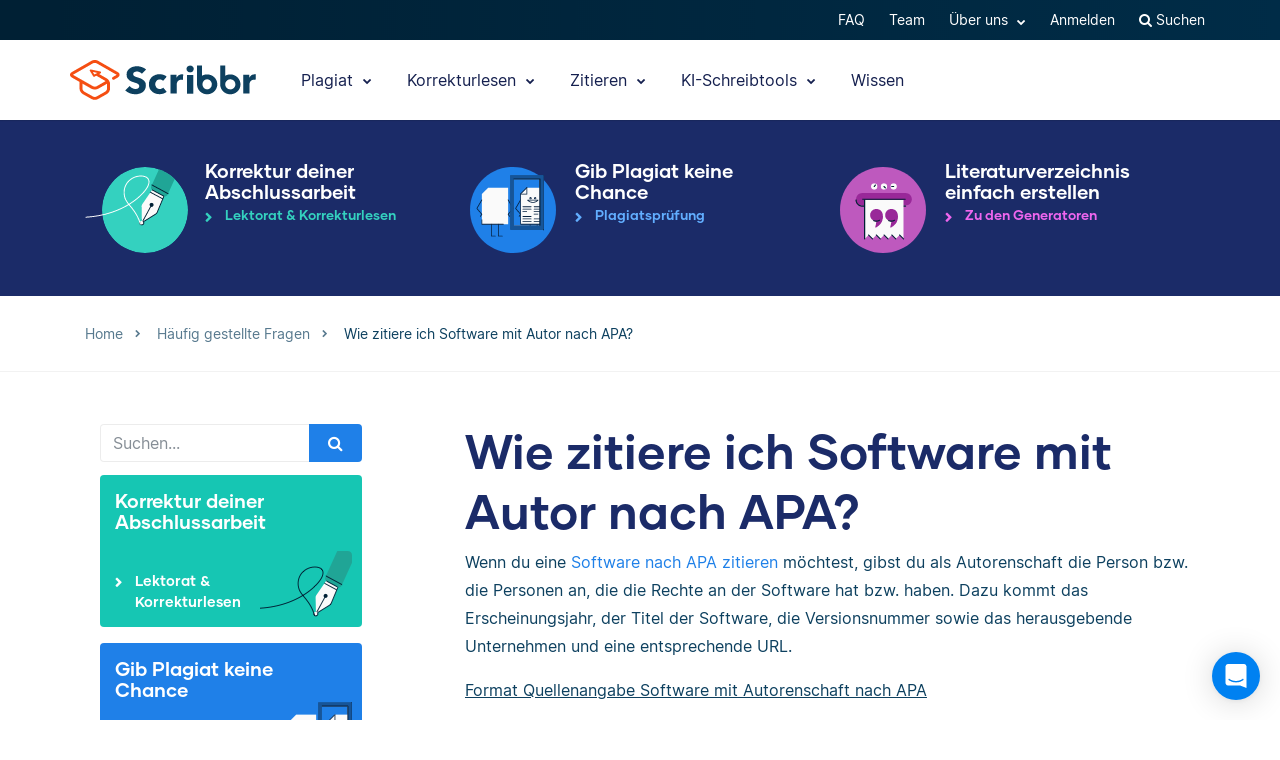

--- FILE ---
content_type: text/html; charset=UTF-8
request_url: https://www.scribbr.de/haufig-gestellte-fragen/wie-zitiere-ich-software-mit-autor-nach-apa/
body_size: 33133
content:
<!DOCTYPE html>
<html lang="de-DE">
    <head>
                    <title>Wie zitiere ich Software mit Autor nach APA?</title>
<link rel="preload" as="font" href="https://www.scribbr.de/wp-content/themes/scribbr-2017/dist/fonts/gilmer/Gilmer-Bold.woff2" crossorigin>
<link rel="preload" as="font" href="https://www.scribbr.de/wp-content/themes/scribbr-2017/dist/fonts/inter/Inter-Regular.woff2" crossorigin>
<link rel="preload" as="font" href="https://www.scribbr.de/wp-content/themes/scribbr-2017/dist/fonts/inter/Inter-Bold.woff2" crossorigin>
<link rel="preload" as="font" href="https://www.scribbr.de/wp-content/themes/scribbr-2017/dist/css/font-awesome/fonts/fontawesome-webfont.woff2?v=4.7.0" crossorigin>
<meta charset="UTF-8">
<script data-cfasync="false">
            var pageId = "206117";
    
        
        
                        
    
    var blogId = 1,
        pageType = 'FAQS',
        knowledgeBase = false,
        siteLang = 'de',
        houstonLang = 'de',
        siteLocale = 'de-DE',
        ENV = 'PROD',
        rootUrl = '//app.scribbr.de',      
        serviceAvailabilityApi = 'https://app.scribbr.de/api/v1/ordering/scribbr.de',
        houstonDomainId = '3',
                    ampliCurrentURL = 'https://www.scribbr.de/haufig-gestellte-fragen/wie-zitiere-ich-software-mit-autor-nach-apa/',
                homeUrl = 'https://www.scribbr.de';

        dataLayer = [{
        'pageCategory': pageType
    }];
    
</script>

    <script type="ab7e274ec1f1f969d6d1142f-text/javascript">
        (function (w, d, s, l, i) {
            w[l] = w[l] || [];
            w[l].push({
                'gtm.start': new Date().getTime(), event: 'gtm.js'
            });
            var f = d.getElementsByTagName(s)[0],
                j = d.createElement(s), dl = l != 'dataLayer' ? '&l=' + l : '';
            j.async = true;
            j.src = '//www.googletagmanager.com/gtm.js?id=' + i + dl;
            f.parentNode.insertBefore(j, f);
        })(window, document, 'script', 'dataLayer', 'GTM-TP65PS');
    </script>
<link rel="apple-touch-icon" sizes="57x57" href="/apple-touch-icon-57x57.png">
<link rel="apple-touch-icon" sizes="60x60" href="/apple-touch-icon-60x60.png">
<link rel="apple-touch-icon" sizes="72x72" href="/apple-touch-icon-72x72.png">
<link rel="apple-touch-icon" sizes="76x76" href="/apple-touch-icon-76x76.png">
<link rel="apple-touch-icon" sizes="114x114" href="/apple-touch-icon-114x114.png">
<link rel="apple-touch-icon" sizes="120x120" href="/apple-touch-icon-120x120.png">
<link rel="apple-touch-icon" sizes="144x144" href="/apple-touch-icon-144x144.png">
<link rel="apple-touch-icon" sizes="152x152" href="/apple-touch-icon-152x152.png">
<link rel="apple-touch-icon" sizes="180x180" href="/apple-touch-icon-180x180.png">
<link rel="icon" type="image/png" sizes="192x192"  href="/android-chrome-192x192.png">
<link rel="icon" type="image/png" sizes="32x32" href="/favicon-32x32.png">
<link rel="icon" type="image/png" sizes="96x96" href="/favicon-96x96.png">
<link rel="icon" type="image/png" sizes="16x16" href="/favicon-16x16.png">
<meta name="msapplication-TileColor" content="#ffffff">
<meta name="msapplication-TileImage" content="/ms-icon-144x144.png">
<meta name="msapplication-navbutton-color" content="#ffffff">
<meta name="theme-color" content="#ffffff">
<meta name="apple-mobile-web-app-capable" content="yes">
<meta name="apple-mobile-web-app-status-bar-style" content="#ffffff">
<link rel="alternate" type="application/rss+xml" title="Atom" href="https://www.scribbr.de/feed/atom/"/>
<meta name="viewport" content="width=device-width, initial-scale=1.0" />


<meta name='robots' content='index, follow, max-image-preview:large, max-snippet:-1, max-video-preview:-1' />
<link rel="alternate" hreflang="de-de" href="https://www.scribbr.de/haufig-gestellte-fragen/wie-zitiere-ich-software-mit-autor-nach-apa/" />
<link rel="alternate" hreflang="de-at" href="https://www.scribbr.at/haufig-gestellte-fragen-at/wie-zitiere-ich-software-mit-autor-nach-apa/" />
<link rel="alternate" hreflang="de-ch" href="https://www.scribbr.ch/haufig-gestellte-fragen-ch/wie-zitiere-ich-software-mit-autor-nach-apa/" />
<link rel="alternate" hreflang="x-default" href="https://www.scribbr.de/haufig-gestellte-fragen/wie-zitiere-ich-software-mit-autor-nach-apa/" />

	<meta name="description" content="Als Autorenschaft wird die Person bzw. werden die Personen angegeben, die die Rechte an der Software besitzt bzw. besitzen." />
	<link rel="canonical" href="https://www.scribbr.de/haufig-gestellte-fragen/wie-zitiere-ich-software-mit-autor-nach-apa/" />
	<meta property="og:locale" content="de_DE" />
	<meta property="og:type" content="article" />
	<meta property="og:title" content="Wie zitiere ich Software mit Autor nach APA?" />
	<meta property="og:description" content="Wenn du eine Software nach APA zitieren möchtest, gibst du als Autorenschaft die Person bzw. die Personen an, die die Rechte an der Software hat bzw." />
	<meta property="og:url" content="https://www.scribbr.de/haufig-gestellte-fragen/wie-zitiere-ich-software-mit-autor-nach-apa/" />
	<meta property="og:site_name" content="Scribbr" />
	<meta property="article:modified_time" content="2022-11-22T11:04:10+00:00" />
	<meta property="og:image" content="https://www.scribbr.de/wp-content/uploads/2021/02/open-graph-scribbrde.png" />
	<meta property="og:image:width" content="1200" />
	<meta property="og:image:height" content="627" />
	<meta property="og:image:type" content="image/png" />
	<meta name="twitter:card" content="summary_large_image" />
	<meta name="twitter:label1" content="Geschätzte Lesezeit" />
	<meta name="twitter:data1" content="1 Minute" />
	<script type="application/ld+json" class="yoast-schema-graph">{"@context":"https://schema.org","@graph":[{"@type":"WebPage","@id":"https://www.scribbr.de/haufig-gestellte-fragen/wie-zitiere-ich-software-mit-autor-nach-apa/","url":"https://www.scribbr.de/haufig-gestellte-fragen/wie-zitiere-ich-software-mit-autor-nach-apa/","name":"Wie zitiere ich Software mit Autor nach APA?","isPartOf":{"@id":"https://www.scribbr.de/#website"},"datePublished":"2020-09-29T14:27:35+00:00","dateModified":"2022-11-22T11:04:10+00:00","description":"Als Autorenschaft wird die Person bzw. werden die Personen angegeben, die die Rechte an der Software besitzt bzw. besitzen.","breadcrumb":{"@id":"https://www.scribbr.de/haufig-gestellte-fragen/wie-zitiere-ich-software-mit-autor-nach-apa/#breadcrumb"},"inLanguage":"de","potentialAction":[{"@type":"ReadAction","target":["https://www.scribbr.de/haufig-gestellte-fragen/wie-zitiere-ich-software-mit-autor-nach-apa/"]}]},{"@type":"BreadcrumbList","@id":"https://www.scribbr.de/haufig-gestellte-fragen/wie-zitiere-ich-software-mit-autor-nach-apa/#breadcrumb","itemListElement":[{"@type":"ListItem","position":1,"name":"Home","item":"https://www.scribbr.de/"},{"@type":"ListItem","position":2,"name":"Wie zitiere ich Software mit Autor nach APA?"}]},{"@type":"WebSite","@id":"https://www.scribbr.de/#website","url":"https://www.scribbr.de/","name":"Scribbr","description":"Lektorat & Korrekturlesen deiner Abschlussarbeit","publisher":{"@id":"https://www.scribbr.de/#organization"},"potentialAction":[{"@type":"SearchAction","target":{"@type":"EntryPoint","urlTemplate":"https://www.scribbr.de/?s={search_term_string}"},"query-input":{"@type":"PropertyValueSpecification","valueRequired":true,"valueName":"search_term_string"}}],"inLanguage":"de"},{"@type":"Organization","@id":"https://www.scribbr.de/#organization","name":"Scribbr","url":"https://www.scribbr.de/","logo":{"@type":"ImageObject","inLanguage":"de","@id":"https://www.scribbr.de/#/schema/logo/image/","url":"https://www.scribbr.de/wp-content/uploads/2019/08/scribbr-logo.png","contentUrl":"https://www.scribbr.de/wp-content/uploads/2019/08/scribbr-logo.png","width":902,"height":212,"caption":"Scribbr"},"image":{"@id":"https://www.scribbr.de/#/schema/logo/image/"},"sameAs":["https://www.instagram.com/scribbr_","http://www.linkedin.com/company/scribbr","https://www.youtube.com/c/Scribbr-us/"]}]}</script>


<style id='safe-svg-svg-icon-style-inline-css' type='text/css'>
.safe-svg-cover{text-align:center}.safe-svg-cover .safe-svg-inside{display:inline-block;max-width:100%}.safe-svg-cover svg{fill:currentColor;height:100%;max-height:100%;max-width:100%;width:100%}

</style>
<style id='classic-theme-styles-inline-css' type='text/css'>
/*! This file is auto-generated */
.wp-block-button__link{color:#fff;background-color:#32373c;border-radius:9999px;box-shadow:none;text-decoration:none;padding:calc(.667em + 2px) calc(1.333em + 2px);font-size:1.125em}.wp-block-file__button{background:#32373c;color:#fff;text-decoration:none}
</style>
<style id='global-styles-inline-css' type='text/css'>
:root{--wp--preset--aspect-ratio--square: 1;--wp--preset--aspect-ratio--4-3: 4/3;--wp--preset--aspect-ratio--3-4: 3/4;--wp--preset--aspect-ratio--3-2: 3/2;--wp--preset--aspect-ratio--2-3: 2/3;--wp--preset--aspect-ratio--16-9: 16/9;--wp--preset--aspect-ratio--9-16: 9/16;--wp--preset--color--black: #000000;--wp--preset--color--cyan-bluish-gray: #abb8c3;--wp--preset--color--white: #ffffff;--wp--preset--color--pale-pink: #f78da7;--wp--preset--color--vivid-red: #cf2e2e;--wp--preset--color--luminous-vivid-orange: #ff6900;--wp--preset--color--luminous-vivid-amber: #fcb900;--wp--preset--color--light-green-cyan: #7bdcb5;--wp--preset--color--vivid-green-cyan: #00d084;--wp--preset--color--pale-cyan-blue: #8ed1fc;--wp--preset--color--vivid-cyan-blue: #0693e3;--wp--preset--color--vivid-purple: #9b51e0;--wp--preset--gradient--vivid-cyan-blue-to-vivid-purple: linear-gradient(135deg,rgba(6,147,227,1) 0%,rgb(155,81,224) 100%);--wp--preset--gradient--light-green-cyan-to-vivid-green-cyan: linear-gradient(135deg,rgb(122,220,180) 0%,rgb(0,208,130) 100%);--wp--preset--gradient--luminous-vivid-amber-to-luminous-vivid-orange: linear-gradient(135deg,rgba(252,185,0,1) 0%,rgba(255,105,0,1) 100%);--wp--preset--gradient--luminous-vivid-orange-to-vivid-red: linear-gradient(135deg,rgba(255,105,0,1) 0%,rgb(207,46,46) 100%);--wp--preset--gradient--very-light-gray-to-cyan-bluish-gray: linear-gradient(135deg,rgb(238,238,238) 0%,rgb(169,184,195) 100%);--wp--preset--gradient--cool-to-warm-spectrum: linear-gradient(135deg,rgb(74,234,220) 0%,rgb(151,120,209) 20%,rgb(207,42,186) 40%,rgb(238,44,130) 60%,rgb(251,105,98) 80%,rgb(254,248,76) 100%);--wp--preset--gradient--blush-light-purple: linear-gradient(135deg,rgb(255,206,236) 0%,rgb(152,150,240) 100%);--wp--preset--gradient--blush-bordeaux: linear-gradient(135deg,rgb(254,205,165) 0%,rgb(254,45,45) 50%,rgb(107,0,62) 100%);--wp--preset--gradient--luminous-dusk: linear-gradient(135deg,rgb(255,203,112) 0%,rgb(199,81,192) 50%,rgb(65,88,208) 100%);--wp--preset--gradient--pale-ocean: linear-gradient(135deg,rgb(255,245,203) 0%,rgb(182,227,212) 50%,rgb(51,167,181) 100%);--wp--preset--gradient--electric-grass: linear-gradient(135deg,rgb(202,248,128) 0%,rgb(113,206,126) 100%);--wp--preset--gradient--midnight: linear-gradient(135deg,rgb(2,3,129) 0%,rgb(40,116,252) 100%);--wp--preset--font-size--small: 13px;--wp--preset--font-size--medium: 20px;--wp--preset--font-size--large: 36px;--wp--preset--font-size--x-large: 42px;--wp--preset--spacing--20: 0.44rem;--wp--preset--spacing--30: 0.67rem;--wp--preset--spacing--40: 1rem;--wp--preset--spacing--50: 1.5rem;--wp--preset--spacing--60: 2.25rem;--wp--preset--spacing--70: 3.38rem;--wp--preset--spacing--80: 5.06rem;--wp--preset--shadow--natural: 6px 6px 9px rgba(0, 0, 0, 0.2);--wp--preset--shadow--deep: 12px 12px 50px rgba(0, 0, 0, 0.4);--wp--preset--shadow--sharp: 6px 6px 0px rgba(0, 0, 0, 0.2);--wp--preset--shadow--outlined: 6px 6px 0px -3px rgba(255, 255, 255, 1), 6px 6px rgba(0, 0, 0, 1);--wp--preset--shadow--crisp: 6px 6px 0px rgba(0, 0, 0, 1);}:where(.is-layout-flex){gap: 0.5em;}:where(.is-layout-grid){gap: 0.5em;}body .is-layout-flex{display: flex;}.is-layout-flex{flex-wrap: wrap;align-items: center;}.is-layout-flex > :is(*, div){margin: 0;}body .is-layout-grid{display: grid;}.is-layout-grid > :is(*, div){margin: 0;}:where(.wp-block-columns.is-layout-flex){gap: 2em;}:where(.wp-block-columns.is-layout-grid){gap: 2em;}:where(.wp-block-post-template.is-layout-flex){gap: 1.25em;}:where(.wp-block-post-template.is-layout-grid){gap: 1.25em;}.has-black-color{color: var(--wp--preset--color--black) !important;}.has-cyan-bluish-gray-color{color: var(--wp--preset--color--cyan-bluish-gray) !important;}.has-white-color{color: var(--wp--preset--color--white) !important;}.has-pale-pink-color{color: var(--wp--preset--color--pale-pink) !important;}.has-vivid-red-color{color: var(--wp--preset--color--vivid-red) !important;}.has-luminous-vivid-orange-color{color: var(--wp--preset--color--luminous-vivid-orange) !important;}.has-luminous-vivid-amber-color{color: var(--wp--preset--color--luminous-vivid-amber) !important;}.has-light-green-cyan-color{color: var(--wp--preset--color--light-green-cyan) !important;}.has-vivid-green-cyan-color{color: var(--wp--preset--color--vivid-green-cyan) !important;}.has-pale-cyan-blue-color{color: var(--wp--preset--color--pale-cyan-blue) !important;}.has-vivid-cyan-blue-color{color: var(--wp--preset--color--vivid-cyan-blue) !important;}.has-vivid-purple-color{color: var(--wp--preset--color--vivid-purple) !important;}.has-black-background-color{background-color: var(--wp--preset--color--black) !important;}.has-cyan-bluish-gray-background-color{background-color: var(--wp--preset--color--cyan-bluish-gray) !important;}.has-white-background-color{background-color: var(--wp--preset--color--white) !important;}.has-pale-pink-background-color{background-color: var(--wp--preset--color--pale-pink) !important;}.has-vivid-red-background-color{background-color: var(--wp--preset--color--vivid-red) !important;}.has-luminous-vivid-orange-background-color{background-color: var(--wp--preset--color--luminous-vivid-orange) !important;}.has-luminous-vivid-amber-background-color{background-color: var(--wp--preset--color--luminous-vivid-amber) !important;}.has-light-green-cyan-background-color{background-color: var(--wp--preset--color--light-green-cyan) !important;}.has-vivid-green-cyan-background-color{background-color: var(--wp--preset--color--vivid-green-cyan) !important;}.has-pale-cyan-blue-background-color{background-color: var(--wp--preset--color--pale-cyan-blue) !important;}.has-vivid-cyan-blue-background-color{background-color: var(--wp--preset--color--vivid-cyan-blue) !important;}.has-vivid-purple-background-color{background-color: var(--wp--preset--color--vivid-purple) !important;}.has-black-border-color{border-color: var(--wp--preset--color--black) !important;}.has-cyan-bluish-gray-border-color{border-color: var(--wp--preset--color--cyan-bluish-gray) !important;}.has-white-border-color{border-color: var(--wp--preset--color--white) !important;}.has-pale-pink-border-color{border-color: var(--wp--preset--color--pale-pink) !important;}.has-vivid-red-border-color{border-color: var(--wp--preset--color--vivid-red) !important;}.has-luminous-vivid-orange-border-color{border-color: var(--wp--preset--color--luminous-vivid-orange) !important;}.has-luminous-vivid-amber-border-color{border-color: var(--wp--preset--color--luminous-vivid-amber) !important;}.has-light-green-cyan-border-color{border-color: var(--wp--preset--color--light-green-cyan) !important;}.has-vivid-green-cyan-border-color{border-color: var(--wp--preset--color--vivid-green-cyan) !important;}.has-pale-cyan-blue-border-color{border-color: var(--wp--preset--color--pale-cyan-blue) !important;}.has-vivid-cyan-blue-border-color{border-color: var(--wp--preset--color--vivid-cyan-blue) !important;}.has-vivid-purple-border-color{border-color: var(--wp--preset--color--vivid-purple) !important;}.has-vivid-cyan-blue-to-vivid-purple-gradient-background{background: var(--wp--preset--gradient--vivid-cyan-blue-to-vivid-purple) !important;}.has-light-green-cyan-to-vivid-green-cyan-gradient-background{background: var(--wp--preset--gradient--light-green-cyan-to-vivid-green-cyan) !important;}.has-luminous-vivid-amber-to-luminous-vivid-orange-gradient-background{background: var(--wp--preset--gradient--luminous-vivid-amber-to-luminous-vivid-orange) !important;}.has-luminous-vivid-orange-to-vivid-red-gradient-background{background: var(--wp--preset--gradient--luminous-vivid-orange-to-vivid-red) !important;}.has-very-light-gray-to-cyan-bluish-gray-gradient-background{background: var(--wp--preset--gradient--very-light-gray-to-cyan-bluish-gray) !important;}.has-cool-to-warm-spectrum-gradient-background{background: var(--wp--preset--gradient--cool-to-warm-spectrum) !important;}.has-blush-light-purple-gradient-background{background: var(--wp--preset--gradient--blush-light-purple) !important;}.has-blush-bordeaux-gradient-background{background: var(--wp--preset--gradient--blush-bordeaux) !important;}.has-luminous-dusk-gradient-background{background: var(--wp--preset--gradient--luminous-dusk) !important;}.has-pale-ocean-gradient-background{background: var(--wp--preset--gradient--pale-ocean) !important;}.has-electric-grass-gradient-background{background: var(--wp--preset--gradient--electric-grass) !important;}.has-midnight-gradient-background{background: var(--wp--preset--gradient--midnight) !important;}.has-small-font-size{font-size: var(--wp--preset--font-size--small) !important;}.has-medium-font-size{font-size: var(--wp--preset--font-size--medium) !important;}.has-large-font-size{font-size: var(--wp--preset--font-size--large) !important;}.has-x-large-font-size{font-size: var(--wp--preset--font-size--x-large) !important;}
:where(.wp-block-post-template.is-layout-flex){gap: 1.25em;}:where(.wp-block-post-template.is-layout-grid){gap: 1.25em;}
:where(.wp-block-columns.is-layout-flex){gap: 2em;}:where(.wp-block-columns.is-layout-grid){gap: 2em;}
:root :where(.wp-block-pullquote){font-size: 1.5em;line-height: 1.6;}
</style>
<link data-minify="1" rel='stylesheet' id='magnific-popup-css' href='https://www.scribbr.de/wp-content/cache/min/1/wp-content/themes/scribbr-2017/dist/css/magnific-popup.css?ver=1765802681' type='text/css' media='all' />
<link data-minify="1" rel='stylesheet' id='font-awesome-scribbr-css' href='https://www.scribbr.de/wp-content/cache/min/1/wp-content/themes/scribbr-2017/dist/css/font-awesome/css/font-awesome.min.css?ver=1765802681' type='text/css' media='all' />
<link data-minify="1" rel='stylesheet' id='scribbr-theme-css' href='https://www.scribbr.de/wp-content/cache/min/1/wp-content/themes/scribbr-2017/dist/css/theme.css?ver=1765802681' type='text/css' media='all' />
<link data-minify="1" rel='stylesheet' id='intercom-facade-css' href='https://www.scribbr.de/wp-content/cache/min/1/wp-content/themes/scribbr-2017/dist/css/intercom-facade.css?ver=1765802681' type='text/css' media='all' />
<style id='rocket-lazyload-inline-css' type='text/css'>
.rll-youtube-player{position:relative;padding-bottom:56.23%;height:0;overflow:hidden;max-width:100%;}.rll-youtube-player:focus-within{outline: 2px solid currentColor;outline-offset: 5px;}.rll-youtube-player iframe{position:absolute;top:0;left:0;width:100%;height:100%;z-index:100;background:0 0}.rll-youtube-player img{bottom:0;display:block;left:0;margin:auto;max-width:100%;width:100%;position:absolute;right:0;top:0;border:none;height:auto;-webkit-transition:.4s all;-moz-transition:.4s all;transition:.4s all}.rll-youtube-player img:hover{-webkit-filter:brightness(75%)}.rll-youtube-player .play{height:100%;width:100%;left:0;top:0;position:absolute;background:url(https://www.scribbr.de/wp-content/plugins/wp-rocket/assets/img/youtube.png) no-repeat center;background-color: transparent !important;cursor:pointer;border:none;}
</style>
<script type="ab7e274ec1f1f969d6d1142f-text/javascript" src="https://www.scribbr.de/wp-content/themes/scribbr-2017/dist/js/vendor/jquery.min.js" id="jquery-js"></script>
<script type="ab7e274ec1f1f969d6d1142f-text/javascript" src="https://www.scribbr.de/wp-content/themes/scribbr-2017/dist/js/vendor/popper/popper.min.js?ver=6.6.2" id="popper-js"></script>
<script data-minify="1" type="ab7e274ec1f1f969d6d1142f-text/javascript" src="https://www.scribbr.de/wp-content/cache/min/1/wp-content/themes/scribbr-2017/dist/js/vendor/bootstrap/util.js?ver=1765802681" id="bootstrap-util-js"></script>
<script data-minify="1" type="ab7e274ec1f1f969d6d1142f-text/javascript" src="https://www.scribbr.de/wp-content/cache/min/1/wp-content/themes/scribbr-2017/dist/js/vendor/bootstrap/modal.js?ver=1765802681" id="bootstrap-modal-js"></script>
<script type="ab7e274ec1f1f969d6d1142f-text/javascript" src="https://www.scribbr.de/wp-content/themes/scribbr-2017/dist/js/vendor/jsonapi.min.js?ver=2.0.0" id="jasonapi-parser-js"></script>
<script data-minify="1" type="ab7e274ec1f1f969d6d1142f-text/javascript" src="https://www.scribbr.de/wp-content/cache/min/1/wp-content/themes/scribbr-2017/dist/js/vendor/bootstrap/tab.js?ver=1765802681" id="bootstrap-tabs-js"></script>
<script type="ab7e274ec1f1f969d6d1142f-text/javascript" id="wpml-xdomain-data-js-extra">
/* <![CDATA[ */
var wpml_xdomain_data = {"css_selector":"wpml-ls-item","ajax_url":"https:\/\/www.scribbr.nl\/wp-admin\/admin-ajax.php","current_lang":"de","_nonce":"93d958225c"};
var wpml_xdomain_data = {"css_selector":"wpml-ls-item","ajax_url":"https:\/\/www.scribbr.nl\/wp-admin\/admin-ajax.php","current_lang":"de","_nonce":"93d958225c"};
/* ]]> */
</script>
<script data-minify="1" type="ab7e274ec1f1f969d6d1142f-text/javascript" src="https://www.scribbr.de/wp-content/cache/min/1/wp-content/plugins/sitepress-multilingual-cms/res/js/xdomain-data.js?ver=1765802681" id="wpml-xdomain-data-js" defer="defer" data-wp-strategy="defer"></script>
<link rel="https://api.w.org/" href="https://www.scribbr.de/wp-json/" /><link rel="alternate" title="JSON" type="application/json" href="https://www.scribbr.de/wp-json/wp/v2/qa_faqs/206117" /><link rel='shortlink' href='https://www.scribbr.de/?p=206117' />
<noscript><style id="rocket-lazyload-nojs-css">.rll-youtube-player, [data-lazy-src]{display:none !important;}</style></noscript>


    <script data-minify="1" data-cfasync="false" src="https://www.scribbr.de/wp-content/cache/min/1/build/marketing/index.js?ver=1765802681" defer="true"></script>
<script type="ab7e274ec1f1f969d6d1142f-text/javascript">
    var current_category,
        pageTypeView,
        sendEvent = [],
        landingPage = false;
    //run on window load
    window.addEventListener('load', (event) => {
        //marketing instance
        marketing.onAmplitudeInit = marketing.onAmplitudeInit || ((callback) => callback());
        marketing.onAmplitudeInit(() => {
            var instance = marketing.getAmplitudeInstance();
            if( marketing.isNewSession() ) {
                landingPage = true;
            }
            var current_path = window.location.pathname;
                                    sendEvent['pageTypeView'] = 'FAQ Page View';
            sendEvent['eventProperties'] = {};
            sendEvents(true);
                        
            function sendEvents(push) {
                // overwrite url and path for plagiarism checker
                if(sendEvent['pageTypeView'].includes('Plagiarism') && (ampliCurrentURL.includes('/plagiarism-checker') || ampliCurrentURL.includes('/logiciel-anti-plagiat'))) {
                    sendEvent['eventProperties'].url = ampliCurrentURL;
                    let url = new URL(ampliCurrentURL);
                    sendEvent['eventProperties'].path = url.pathname;
                }
                sendEvent['eventProperties'].query_strings = window.location.search; //add query strings to event properties
                //set landinpage details
                if(landingPage == true) {

                    var initialLandingPage = new amplitude.Identify().setOnce('initial_landingpage_url', ampliCurrentURL).setOnce('initial_landingpage_name', sendEvent['pageTypeView']).set('landingpage_url', ampliCurrentURL).set('landingpage_name', sendEvent['pageTypeView']).set('domain', 'scribbr.de');
                    instance.identify(initialLandingPage);
                }
                if(push == true) {
                    marketing.pageEvent(sendEvent['pageTypeView'], sendEvent['eventProperties']).sendToAmplitude();
                }
            }
        });
    });
</script>

            </head>

    <body class="qa_faqs-template-default single single-qa_faqs postid-206117  lang-de page-style--proofreading" data-template="base.twig"   data-thousandSep="." data-decimalSep="," data-symbol="€" data-currencyCode="EUR" data-format="%v %s">
                    <noscript>
                <iframe src="//www.googletagmanager.com/ns.html?id=GTM-TP65PS" height="0" width="0" style="display:none;visibility:hidden"></iframe>
            </noscript>
                            
        
                         <header class="site-header">
        <nav class="nav top-nav">
            <div class="container">
                <div class="row">
                    <div class="mr-auto">
                                            </div>

                <ul class="ml-auto nav__list js-accountButtons">
                                <li id="menu-item-497728" class="nav__item dropdown-on-hover nav-dropdown  menu-item menu-item-type-custom menu-item-object-custom menu-item-497728" onclick="if (!window.__cfRLUnblockHandlers) return false; " data-cf-modified-ab7e274ec1f1f969d6d1142f-="">
                            <a href="https://help.scribbr.com/de/" class="nav__link dropdown__toggle" target="_blank" data-wpel-link="internal">
                    FAQ 
                </a>
                                </li>
                <li id="menu-item-459508" class="nav__item dropdown-on-hover nav-dropdown  menu-item menu-item-type-post_type menu-item-object-page menu-item-459508" onclick="if (!window.__cfRLUnblockHandlers) return false; " data-cf-modified-ab7e274ec1f1f969d6d1142f-="">
                            <a href="https://www.scribbr.de/ueber-uns/" class="nav__link dropdown__toggle" data-wpel-link="internal">
                    Team 
                </a>
                                </li>
                <li id="menu-item-26039" class="nav__item dropdown-on-hover nav-dropdown  menu-item menu-item-type-custom menu-item-object-custom menu-item-26039 menu-item-has-children" onclick="if (!window.__cfRLUnblockHandlers) return false; " data-cf-modified-ab7e274ec1f1f969d6d1142f-="">
                            <a href="#aboutus" class="nav__link dropdown__toggle" data-target="aboutus">
                    Über uns <i class="fa fa-chevron-down"></i>
                </a>
                                        <ul class="dropdown__menu ">
                                                                                                                            
                                <li id="submenu-item-25906" class="dropdown__item  menu-item menu-item-type-post_type menu-item-object-page menu-item-25906" data-item-id="5477"><a href="https://www.scribbr.de/ueber-uns/" class="dropdown__link sub-item" data-wpel-link="internal">Team</a></li>
                                                                                                                                                                                
                                <li id="submenu-item-25907" class="dropdown__item  menu-item menu-item-type-post_type menu-item-object-page menu-item-25907" data-item-id="5479"><a href="https://www.scribbr.de/ueber-uns/korrigierende/" class="dropdown__link sub-item" data-wpel-link="internal">Korrigierende</a></li>
                                                                                                                                                                                
                                <li id="submenu-item-112658" class="dropdown__item  menu-item menu-item-type-custom menu-item-object-custom menu-item-112658" data-item-id="112658"><a href="https://jobs.scribbr.com/" class="dropdown__link sub-item" data-wpel-link="internal">Jobs</a></li>
                                                                                                                                                                                
                                <li id="submenu-item-25909" class="dropdown__item  menu-item menu-item-type-post_type menu-item-object-page menu-item-25909" data-item-id="5487"><a href="https://www.scribbr.de/kontakt/" class="dropdown__link sub-item" data-wpel-link="internal">Kontakt</a></li>
                                                                                        </ul>
                    </li>
                <li id="menu-item-25881" class="nav__item dropdown-on-hover nav-dropdown js-btn-user menu-item menu-item-type-custom menu-item-object-custom menu-item-25881 menu-item-has-children" onclick="if (!window.__cfRLUnblockHandlers) return false; " data-cf-modified-ab7e274ec1f1f969d6d1142f-="">
                            <a href="#user" class="nav__link dropdown__toggle" data-target="user">
                    Mein Profil <i class="fa fa-chevron-down"></i>
                </a>
                                        <ul class="dropdown__menu ">
                                                                                                                            
                                <li id="submenu-item-25918" class="dropdown__item  menu-item menu-item-type-custom menu-item-object-custom menu-item-25918" data-item-id="25918"><a href="//app.scribbr.de/user/orders" class="dropdown__link sub-item" data-wpel-link="internal">Bestellungen</a></li>
                                                                                                                                                                                
                                <li id="submenu-item-25919" class="dropdown__item  menu-item menu-item-type-custom menu-item-object-custom menu-item-25919" data-item-id="25919"><a href="//app.scribbr.de" class="dropdown__link sub-item" data-wpel-link="internal">Hochladen</a></li>
                                                                                                                                                                                
                                <li id="submenu-item-25921" class="dropdown__item  menu-item menu-item-type-custom menu-item-object-custom menu-item-25921" data-item-id="25921"><a href="//app.scribbr.de/account/manage-account/" class="dropdown__link sub-item" data-wpel-link="internal">Profil Details</a></li>
                                                                                                                                                                                
                                <li id="submenu-item-25922" class="dropdown__item  menu-item menu-item-type-custom menu-item-object-custom menu-item-25922" data-item-id="25922"><a href="//app.scribbr.de/logout" class="dropdown__link sub-item" data-wpel-link="internal">Abmelden</a></li>
                                                                                        </ul>
                    </li>
                <li id="menu-item-25883" class="nav__item dropdown-on-hover nav-dropdown js-btn-editor menu-item menu-item-type-custom menu-item-object-custom menu-item-25883 menu-item-has-children" onclick="if (!window.__cfRLUnblockHandlers) return false; " data-cf-modified-ab7e274ec1f1f969d6d1142f-="">
                            <a href="#editor" class="nav__link dropdown__toggle" data-target="editor">
                    Mein Profil <i class="fa fa-chevron-down"></i>
                </a>
                                        <ul class="dropdown__menu ">
                                                                                                                            
                                <li id="submenu-item-25934" class="dropdown__item  menu-item menu-item-type-custom menu-item-object-custom menu-item-25934" data-item-id="25934"><a href="//app.scribbr.de/editor" class="dropdown__link sub-item" data-wpel-link="internal">Übersicht</a></li>
                                                                                                                                                                                
                                <li id="submenu-item-25935" class="dropdown__item  menu-item menu-item-type-custom menu-item-object-custom menu-item-25935" data-item-id="25935"><a href="//app.scribbr.de/editor/availability/" class="dropdown__link sub-item" data-wpel-link="internal">Verfügbarkeit</a></li>
                                                                                                                                                                                
                                <li id="submenu-item-25936" class="dropdown__item  menu-item menu-item-type-custom menu-item-object-custom menu-item-25936" data-item-id="25936"><a href="https://editor.scribbr.de/category/informationspaket/" class="dropdown__link sub-item" data-wpel-link="internal">Informationspaket</a></li>
                                                                                                                                                                                
                                <li id="submenu-item-25937" class="dropdown__item  menu-item menu-item-type-custom menu-item-object-custom menu-item-25937" data-item-id="25937"><a href="//app.scribbr.de/editor/account/" class="dropdown__link sub-item" data-wpel-link="internal">Profil Details</a></li>
                                                                                                                                                                                
                                <li id="submenu-item-25939" class="dropdown__item  menu-item menu-item-type-custom menu-item-object-custom menu-item-25939" data-item-id="25939"><a href="//app.scribbr.de/logout" class="dropdown__link sub-item" data-wpel-link="internal">Abmelden</a></li>
                                                                                        </ul>
                    </li>
                <li id="menu-item-25884" class="nav__item dropdown-on-hover nav-dropdown js-btn-admin menu-item menu-item-type-custom menu-item-object-custom menu-item-25884" onclick="if (!window.__cfRLUnblockHandlers) return false; " data-cf-modified-ab7e274ec1f1f969d6d1142f-="">
                            <a href="//app.scribbr.de/admin" class="nav__link dropdown__toggle" data-wpel-link="internal">
                    Admin 
                </a>
                                </li>
                <li id="menu-item-25959" class="nav__item dropdown-on-hover nav-dropdown js-btn-login menu-item menu-item-type-custom menu-item-object-custom menu-item-25959" onclick="if (!window.__cfRLUnblockHandlers) return false; " data-cf-modified-ab7e274ec1f1f969d6d1142f-="">
                            <a href="//app.scribbr.de/dashboard" class="nav__link dropdown__toggle" data-wpel-link="internal">
                    Anmelden 
                </a>
                                </li>
    

                    <li class="nav__item dropdown-on-hover cursor-pointer">
                        <a href="https://www.scribbr.de?s" class="nav__link" data-toggle="modal" data-target="#search-results" data-wpel-link="internal">
                            <i class="fa fa-search"> </i>
                            Suchen
                        </a>
                    </li>
                </ul>
                </div>
            </div>
        </nav>


        <nav class="nav main-nav">
            <div class="container pl-xl-0 pr-xl-0">
                <a class="navbar-brand" href="https://www.scribbr.de" data-wpel-link="internal">
                                        <img src="https://www.scribbr.de/wp-content/themes/scribbr-2017/img/logo-optimized.svg" height="40" width="186" class="logo" alt="Scribbr - Scriptie laten nakijken" loading="eager" />
                </a>
                <div class="mobile-nav-container">
                    <ul id="menu_icons" class="nav__list mobile-nav__level mobile-nav__level--1">
                                    <li id="menu-item-701289" class="nav__item dropdown-on-hover nav-dropdown plagiarism-tools menu-item menu-item-type-post_type menu-item-object-page menu-item-701289 menu-item-has-children" data-item-id="5459" onclick="if (!window.__cfRLUnblockHandlers) return false; " data-cf-modified-ab7e274ec1f1f969d6d1142f-="">
                            <a href="https://www.scribbr.de/plagiatspruefung/" class="nav__link dropdown__toggle" data-target="https://www.scribbr.de/plagiatspruefung/" data-wpel-link="internal">
                    Plagiat <i class="fa fa-chevron-down"></i>
                </a>
                                        <ul class="dropdown__menu ">
                                                                                                                            
                                <li id="submenu-item-713952" class="dropdown__item icon plagiarism-checker menu-item menu-item-type-post_type menu-item-object-page menu-item-713952" data-item-id="5459">
                                        <a href="https://www.scribbr.de/plagiatspruefung/" class="dropdown__link sub-item" data-wpel-link="internal">Plagiatsprüfung
                                            <span class="d-block">Finde versehentliche Plagiate in deinem Text.</span>
                                        </a>
                                </li>
                                                                                                                                                                                
                                <li id="submenu-item-701197" class="dropdown__item icon ai-detector menu-item menu-item-type-post_type menu-item-object-page menu-item-701197" data-item-id="578499">
                                        <a href="https://www.scribbr.de/ai-detector/" class="dropdown__link sub-item" data-wpel-link="internal">AI-Detector
                                            <span class="d-block">Erkenne KI-generierte Inhalte, z. B. von ChatGPT.</span>
                                        </a>
                                </li>
                                                                                        </ul>
                    </li>
                <li id="menu-item-713953" class="nav__item dropdown-on-hover nav-dropdown proofreading-tools menu-item menu-item-type-post_type menu-item-object-page menu-item-713953 menu-item-has-children" data-item-id="5449" onclick="if (!window.__cfRLUnblockHandlers) return false; " data-cf-modified-ab7e274ec1f1f969d6d1142f-="">
                            <a href="https://www.scribbr.de/lektorat-korrekturlesen/" class="nav__link dropdown__toggle" data-target="https://www.scribbr.de/lektorat-korrekturlesen/" data-wpel-link="internal">
                    Korrekturlesen <i class="fa fa-chevron-down"></i>
                </a>
                                        <ul class="dropdown__menu dropdown--large">
                                                                                                                                <li class="dropdown__column  menu-item menu-item-type-custom menu-item-object-custom menu-item-701173 menu-item-has-children ">
                                    <ul class="dropdown__list">
                                                                                                                                                                                                            
                                <li id="submenu-item-701169" class="dropdown__item icon human-proofreading menu-item menu-item-type-post_type menu-item-object-page menu-item-701169" data-item-id="5449">
                                        <a href="https://www.scribbr.de/lektorat-korrekturlesen/" class="dropdown__link sub-item" data-wpel-link="internal">Expert/-innen-Korrektur
                                            <span class="d-block">Buche ein professionelles Lektorat, ab 3 Stunden.</span>
                                        </a>
                                </li>
                            
                                                                                                                                                                                                                                                        
                                <li id="submenu-item-701198" class="dropdown__item icon ai-proofreading menu-item menu-item-type-post_type menu-item-object-page menu-item-701198" data-item-id="601299">
                                        <a href="https://www.scribbr.de/ki-text-korrektur/" class="dropdown__link sub-item" data-wpel-link="internal">KI-Text-Korrektur
                                            <span class="d-block">Verbessere dein gesamtes Dokument in 5 Minuten.</span>
                                        </a>
                                </li>
                            
                                                                                                                                                                                                                                                        
                                <li id="submenu-item-701194" class="dropdown__item icon grammar-checker menu-item menu-item-type-post_type menu-item-object-page menu-item-701194" data-item-id="377601">
                                        <a href="https://www.scribbr.de/rechtschreibpruefung/" class="dropdown__link sub-item" data-wpel-link="internal">Rechtschreibprüfung
                                            <span class="d-block">Überprüfe einzelne Textabschnitte auf Fehler.</span>
                                        </a>
                                </li>
                            
                                                                                                                        </ul>
                                </li>
                                                                                                                                                                                    <li class="dropdown__column  menu-item menu-item-type-custom menu-item-object-custom menu-item-701171 menu-item-has-children dropdown__column--secundary">
                                    <ul class="dropdown__list">
                                                                                                                                                                                                                <li id="submenu-item-701176" class="dropdown__item  menu-item menu-item-type-custom menu-item-object-custom menu-item-701176 h5">Wir bieten Korrekturen für:</li>
                            
                                                                                                                                                                                                                                                        
                                <li id="submenu-item-701177" class="dropdown__item  menu-item menu-item-type-post_type menu-item-object-page menu-item-701177" data-item-id="7233">
                                        <a href="https://www.scribbr.de/lektorat-korrekturlesen/bachelorarbeit/" class="dropdown__link sub-item" data-wpel-link="internal">Bachelorarbeit
                                            <span class="d-block"></span>
                                        </a>
                                </li>
                            
                                                                                                                                                                                                                                                        
                                <li id="submenu-item-701178" class="dropdown__item  menu-item menu-item-type-post_type menu-item-object-page menu-item-701178" data-item-id="52304">
                                        <a href="https://www.scribbr.de/lektorat-korrekturlesen/masterarbeit/" class="dropdown__link sub-item" data-wpel-link="internal">Masterarbeit
                                            <span class="d-block"></span>
                                        </a>
                                </li>
                            
                                                                                                                                                                                                                                                        
                                <li id="submenu-item-701184" class="dropdown__item  menu-item menu-item-type-post_type menu-item-object-page menu-item-701184" data-item-id="9209">
                                        <a href="https://www.scribbr.de/lektorat-korrekturlesen/phd-dissertation-doktorarbeit/" class="dropdown__link sub-item" data-wpel-link="internal">Dissertation
                                            <span class="d-block"></span>
                                        </a>
                                </li>
                            
                                                                                                                                                                                                                                                        
                                <li id="submenu-item-701179" class="dropdown__item  menu-item menu-item-type-post_type menu-item-object-page menu-item-701179" data-item-id="58602">
                                        <a href="https://www.scribbr.de/lektorat-korrekturlesen/hausarbeit/" class="dropdown__link sub-item" data-wpel-link="internal">Hausarbeit
                                            <span class="d-block"></span>
                                        </a>
                                </li>
                            
                                                                                                                                                                                                                                                        
                                <li id="submenu-item-701180" class="dropdown__item  menu-item menu-item-type-post_type menu-item-object-page menu-item-701180" data-item-id="463002">
                                        <a href="https://www.scribbr.de/lektorat-korrekturlesen/seminararbeit/" class="dropdown__link sub-item" data-wpel-link="internal">Seminararbeit
                                            <span class="d-block"></span>
                                        </a>
                                </li>
                            
                                                                                                                                                                                                                                                        
                                <li id="submenu-item-701181" class="dropdown__item  menu-item menu-item-type-post_type menu-item-object-page menu-item-701181" data-item-id="105232">
                                        <a href="https://www.scribbr.de/lektorat-korrekturlesen/facharbeit/" class="dropdown__link sub-item" data-wpel-link="internal">Facharbeit
                                            <span class="d-block"></span>
                                        </a>
                                </li>
                            
                                                                                                                                                                                                                                                        
                                <li id="submenu-item-701182" class="dropdown__item  menu-item menu-item-type-post_type menu-item-object-page menu-item-701182" data-item-id="5451">
                                        <a href="https://www.scribbr.de/lektorat-korrekturlesen/englische-abschlussarbeit/" class="dropdown__link sub-item" data-wpel-link="internal">Englische Abschlussarbeit
                                            <span class="d-block"></span>
                                        </a>
                                </li>
                            
                                                                                                                                                                                                                                                        
                                <li id="submenu-item-701183" class="dropdown__item  menu-item menu-item-type-custom menu-item-object-custom menu-item-701183" data-item-id="701183">
                                        <a href="https://www.scribbr.de/lektorat-korrekturlesen/#unternehmen" class="dropdown__link sub-item" data-wpel-link="internal">Unternehmen
                                            <span class="d-block"></span>
                                        </a>
                                </li>
                            
                                                                                                                                                                                                                                                        
                                <li id="submenu-item-702080" class="dropdown__item  menu-item menu-item-type-post_type menu-item-object-page menu-item-702080" data-item-id="355024">
                                        <a href="https://www.scribbr.de/lektorat-korrekturlesen/layout-check/" class="dropdown__link sub-item" data-wpel-link="internal">Layout-Check
                                            <span class="d-block"></span>
                                        </a>
                                </li>
                            
                                                                                                                        </ul>
                                </li>
                                                                                        </ul>
                    </li>
                <li id="menu-item-713954" class="nav__item dropdown-on-hover nav-dropdown citation-tools menu-item menu-item-type-post_type menu-item-object-page menu-item-713954 menu-item-has-children" data-item-id="400692" onclick="if (!window.__cfRLUnblockHandlers) return false; " data-cf-modified-ab7e274ec1f1f969d6d1142f-="">
                            <a href="https://www.scribbr.de/zitieren/generator/" class="nav__link dropdown__toggle" data-target="https://www.scribbr.de/zitieren/generator/" data-wpel-link="internal">
                    Zitieren <i class="fa fa-chevron-down"></i>
                </a>
                                        <ul class="dropdown__menu dropdown--large">
                                                                                                                                <li class="dropdown__column  menu-item menu-item-type-custom menu-item-object-custom menu-item-701174 menu-item-has-children ">
                                    <ul class="dropdown__list">
                                                                                                                                                                                                            
                                <li id="submenu-item-701187" class="dropdown__item icon citation-generator menu-item menu-item-type-post_type menu-item-object-page menu-item-701187" data-item-id="400692">
                                        <a href="https://www.scribbr.de/zitieren/generator/" class="dropdown__link sub-item" data-wpel-link="internal">Zitiergenerator
                                            <span class="d-block">Erstelle korrekte Zitate in verschiedenen Stilen.</span>
                                        </a>
                                </li>
                            
                                                                                                                                                                                                                                                        
                                <li id="submenu-item-701186" class="dropdown__item icon citation-checker menu-item menu-item-type-post_type menu-item-object-page menu-item-701186" data-item-id="250943">
                                        <a href="https://www.scribbr.de/zitieren/zitierpruefung/" class="dropdown__link sub-item" data-wpel-link="internal">Zitierprüfung
                                            <span class="d-block">Erkenne automatisch Zitierfehler in deinem Dokument.</span>
                                        </a>
                                </li>
                            
                                                                                                                        </ul>
                                </li>
                                                                                                                                                                                    <li class="dropdown__column  menu-item menu-item-type-custom menu-item-object-custom menu-item-701175 menu-item-has-children dropdown__column--secundary">
                                    <ul class="dropdown__list">
                                                                                                                                                                                                                <li id="submenu-item-701191" class="dropdown__item  menu-item menu-item-type-custom menu-item-object-custom menu-item-701191 h5">Erstelle Zitate mit dem:</li>
                            
                                                                                                                                                                                                                                                        
                                <li id="submenu-item-701190" class="dropdown__item  menu-item menu-item-type-post_type menu-item-object-page menu-item-701190" data-item-id="6403">
                                        <a href="https://www.scribbr.de/zitieren/generator/apa/" class="dropdown__link sub-item" data-wpel-link="internal">APA-Generator
                                            <span class="d-block"></span>
                                        </a>
                                </li>
                            
                                                                                                                                                                                                                                                        
                                <li id="submenu-item-701188" class="dropdown__item  menu-item menu-item-type-post_type menu-item-object-page menu-item-701188" data-item-id="85955">
                                        <a href="https://www.scribbr.de/zitieren/generator/harvard/" class="dropdown__link sub-item" data-wpel-link="internal">Harvard-Generator
                                            <span class="d-block"></span>
                                        </a>
                                </li>
                            
                                                                                                                                                                                                                                                        
                                <li id="submenu-item-701189" class="dropdown__item  menu-item menu-item-type-post_type menu-item-object-page menu-item-701189" data-item-id="86934">
                                        <a href="https://www.scribbr.de/zitieren/generator/fussnoten/" class="dropdown__link sub-item" data-wpel-link="internal">Fußnoten-Generator
                                            <span class="d-block"></span>
                                        </a>
                                </li>
                            
                                                                                                                        </ul>
                                </li>
                                                                                        </ul>
                    </li>
                <li id="menu-item-713955" class="nav__item dropdown-on-hover nav-dropdown ai-writing menu-item menu-item-type-post_type menu-item-object-page menu-item-713955 menu-item-has-children" data-item-id="377601" onclick="if (!window.__cfRLUnblockHandlers) return false; " data-cf-modified-ab7e274ec1f1f969d6d1142f-="">
                            <a href="https://www.scribbr.de/rechtschreibpruefung/" class="nav__link dropdown__toggle" data-target="https://www.scribbr.de/rechtschreibpruefung/" data-wpel-link="internal">
                    KI-Schreibtools <i class="fa fa-chevron-down"></i>
                </a>
                                        <ul class="dropdown__menu ">
                                                                                                                            
                                <li id="submenu-item-713956" class="dropdown__item icon grammar-checker menu-item menu-item-type-post_type menu-item-object-page menu-item-713956" data-item-id="377601">
                                        <a href="https://www.scribbr.de/rechtschreibpruefung/" class="dropdown__link sub-item" data-wpel-link="internal">Rechtschreibprüfung
                                            <span class="d-block">Überprüfe einzelne Textabschnitte auf Fehler.</span>
                                        </a>
                                </li>
                                                                                                                                                                                
                                <li id="submenu-item-701195" class="dropdown__item icon paraphrasing menu-item menu-item-type-post_type menu-item-object-page menu-item-701195" data-item-id="445770">
                                        <a href="https://www.scribbr.de/text-umschreiben/" class="dropdown__link sub-item" data-wpel-link="internal">Text umschreiben
                                            <span class="d-block">Formuliere Sätze, Absätze und Texte um.</span>
                                        </a>
                                </li>
                                                                                                                                                                                
                                <li id="submenu-item-701196" class="dropdown__item icon summarizer menu-item menu-item-type-post_type menu-item-object-page menu-item-701196" data-item-id="483500">
                                        <a href="https://www.scribbr.de/text-zusammenfassen/" class="dropdown__link sub-item" data-wpel-link="internal">Text zusammenfassen
                                            <span class="d-block">Lies nur das Wichtigste und spare so Zeit.</span>
                                        </a>
                                </li>
                                                                                                                                                                                
                                <li id="submenu-item-713958" class="dropdown__item icon ai-proofreading menu-item menu-item-type-post_type menu-item-object-page menu-item-713958" data-item-id="601299">
                                        <a href="https://www.scribbr.de/ki-text-korrektur/" class="dropdown__link sub-item" data-wpel-link="internal">KI-Text-Korrektur
                                            <span class="d-block">Verbessere dein gesamtes Dokument in 5 Minuten.</span>
                                        </a>
                                </li>
                                                                                                                                                                                
                                <li id="submenu-item-713959" class="dropdown__item icon ai-detector menu-item menu-item-type-post_type menu-item-object-page menu-item-713959" data-item-id="578499">
                                        <a href="https://www.scribbr.de/ai-detector/" class="dropdown__link sub-item" data-wpel-link="internal">AI-Detector
                                            <span class="d-block">Erkenne KI-generierte Inhalte, z. B. von ChatGPT.</span>
                                        </a>
                                </li>
                                                                                        </ul>
                    </li>
                <li id="menu-item-701192" class="nav__item dropdown-on-hover nav-dropdown  menu-item menu-item-type-post_type menu-item-object-page menu-item-701192" data-item-id="5490" onclick="if (!window.__cfRLUnblockHandlers) return false; " data-cf-modified-ab7e274ec1f1f969d6d1142f-="">
                            <a href="https://www.scribbr.de/wissensdatenbank/" class="nav__link dropdown__toggle" data-wpel-link="internal">
                    Wissen 
                </a>
                                </li>
        <script type="ab7e274ec1f1f969d6d1142f-text/javascript">
        //switch main navigation versions
        function scribbr_menu_show_new() {
            document.getElementById('menu_icons').classList.remove('d-none');
            document.getElementById('mega_menu').classList.add('d-none');
        }
    </script>

                    </ul>
                </div>
                            </div>
        </nav>
    </header>

    <header class="mobile-header">
    <div class="mobile-navbar">
        <a class="navbar-brand" href="https://www.scribbr.de" data-wpel-link="internal">
            <img src="https://www.scribbr.de/wp-content/themes/scribbr-2017/img/logo-optimized.svg" height="40" width="186" class="logo" alt="Scribbr logo" loading="eager" />
        </a>
    </div>

    <nav>
        <button class="mobile-nav-toggle">
            <span class="hamburger-icon"></span>
        </button>

        <div class="mobile-nav">
            <div class="mobile-nav__header">
                <img src="data:image/svg+xml,%3Csvg%20xmlns='http://www.w3.org/2000/svg'%20viewBox='0%200%2050%2040'%3E%3C/svg%3E" height="40" width="50" class="logo" alt="Logo Scribbr - Icon only" data-lazy-src="https://www.scribbr.de/wp-content/themes/scribbr-2017/img/logo-icon-original.svg"><noscript><img src="https://www.scribbr.de/wp-content/themes/scribbr-2017/img/logo-icon-original.svg" height="40" width="50" class="logo" alt="Logo Scribbr - Icon only"></noscript>
            </div>

            <div class="mobile-nav__body">
                <div class="mobile-nav__panels-container">
                    <div class="mobile-nav__panel mobile-nav__panel--level1">
                        <ul class="mobile-nav__list">
                                
        
            <li class="d-flex mobile-nav__item mobile-nav__item--has-subnav plagiarism-tools menu-item menu-item-type-post_type menu-item-object-page menu-item-701289 menu-item-has-children">
                <a href="https://www.scribbr.de/plagiatspruefung/" class="mobile-nav__link" data-wpel-link="internal">
                    Plagiat
                    
                </a>
                <span class="mobile-nav__link "  data-toggle="subnav" data-target="701289">
                </span>
            </li>
       

    
    
        
            <li class="d-flex mobile-nav__item mobile-nav__item--has-subnav proofreading-tools menu-item menu-item-type-post_type menu-item-object-page menu-item-713953 menu-item-has-children">
                <a href="https://www.scribbr.de/lektorat-korrekturlesen/" class="mobile-nav__link" data-wpel-link="internal">
                    Korrekturlesen
                    
                </a>
                <span class="mobile-nav__link "  data-toggle="subnav" data-target="713953">
                </span>
            </li>
       

    
    
        
            <li class="d-flex mobile-nav__item mobile-nav__item--has-subnav citation-tools menu-item menu-item-type-post_type menu-item-object-page menu-item-713954 menu-item-has-children">
                <a href="https://www.scribbr.de/zitieren/generator/" class="mobile-nav__link" data-wpel-link="internal">
                    Zitieren
                    
                </a>
                <span class="mobile-nav__link "  data-toggle="subnav" data-target="713954">
                </span>
            </li>
       

    
    
        
            <li class="d-flex mobile-nav__item mobile-nav__item--has-subnav ai-writing menu-item menu-item-type-post_type menu-item-object-page menu-item-713955 menu-item-has-children">
                <a href="https://www.scribbr.de/rechtschreibpruefung/" class="mobile-nav__link" data-wpel-link="internal">
                    KI-Schreibtools
                    
                </a>
                <span class="mobile-nav__link "  data-toggle="subnav" data-target="713955">
                </span>
            </li>
       

    
    
                    <li class="mobile-nav__item  menu-item menu-item-type-post_type menu-item-object-page menu-item-701192">
                <a href="https://www.scribbr.de/wissensdatenbank/" class="mobile-nav__link" data-wpel-link="internal">
                    Wissen
                </a>
            </li>
        
    










                        </ul>
                        <div class="d-flex justify-content-end px-4">
                            <div class="search-button-mobile fa fa-search hidden-lg-up text-primary">

                            </div>
                            <div class="languageSwitch-mobile hidden-lg-up">
                                <div class="flagSprite de"></div>
                                <select class="languageSwitch-mobile__select js-languageSwitch-mobile">
                                                                            
                                            <option value="https://www.scribbr.nl/"  >
                                                Nederlands
                                            </option>
                                                                                                                    
                                            <option value="https://www.scribbr.com/"  >
                                                English
                                            </option>
                                                                                                                    
                                            <option value="https://www.scribbr.de/haufig-gestellte-fragen/wie-zitiere-ich-software-mit-autor-nach-apa/"  selected>
                                                Deutsch
                                            </option>
                                                                                                                    
                                            <option value="https://www.scribbr.fr/"  >
                                                Français
                                            </option>
                                                                                                                    
                                            <option value="https://www.scribbr.it/"  >
                                                Italiano
                                            </option>
                                                                                                                    
                                            <option value="https://www.scribbr.es/"  >
                                                Español
                                            </option>
                                                                                                                    
                                            <option value="https://www.scribbr.se/"  >
                                                Svenska
                                            </option>
                                                                                                                    
                                            <option value="https://www.scribbr.dk/"  >
                                                Dansk
                                            </option>
                                                                                                                    
                                            <option value="https://www.scribbr.fi/"  >
                                                Suomi
                                            </option>
                                                                                                                    
                                            <option value="https://www.scribbr.no/"  >
                                                Norwegian Bokmål
                                            </option>
                                                                                                                                                                                                                                                                                                                                                </select>
                            </div>
                        </div>
                        <ul class="mobile-nav__list dropdown__column--secundary">
                                
                    <li class="mobile-nav__item  menu-item menu-item-type-custom menu-item-object-custom menu-item-497728">
                <a href="https://help.scribbr.com/de/" class="mobile-nav__link" data-wpel-link="internal">
                    FAQ
                </a>
            </li>
        
    
    
                    <li class="mobile-nav__item  menu-item menu-item-type-post_type menu-item-object-page menu-item-459508">
                <a href="https://www.scribbr.de/ueber-uns/" class="mobile-nav__link" data-wpel-link="internal">
                    Team
                </a>
            </li>
        
    
    
                    <li class="mobile-nav__item mobile-nav__item--has-subnav  menu-item menu-item-type-custom menu-item-object-custom menu-item-26039 menu-item-has-children">
                <span class="mobile-nav__link " data-toggle="subnav" data-target="aboutus">
                    Über uns
                </span>
            </li>
        
    
    
                    <li class="mobile-nav__item mobile-nav__item--has-subnav js-btn-user menu-item menu-item-type-custom menu-item-object-custom menu-item-25881 menu-item-has-children">
                <span class="mobile-nav__link " data-toggle="subnav" data-target="user">
                    Mein Profil
                </span>
            </li>
        
    
    
                    <li class="mobile-nav__item mobile-nav__item--has-subnav js-btn-editor menu-item menu-item-type-custom menu-item-object-custom menu-item-25883 menu-item-has-children">
                <span class="mobile-nav__link " data-toggle="subnav" data-target="editor">
                    Mein Profil
                </span>
            </li>
        
    
    
                    <li class="mobile-nav__item js-btn-admin menu-item menu-item-type-custom menu-item-object-custom menu-item-25884">
                <a href="//app.scribbr.de/admin" class="mobile-nav__link" data-wpel-link="internal">
                    Admin
                </a>
            </li>
        
    
    
                    <li class="mobile-nav__item js-btn-login menu-item menu-item-type-custom menu-item-object-custom menu-item-25959">
                <a href="//app.scribbr.de/dashboard" class="mobile-nav__link" data-wpel-link="internal">
                    Anmelden
                </a>
            </li>
        
    










                        </ul>
                        
                    </div>
                    <div class="mobile-nav__panel mobile-nav__panel--level2">

                                                                                                                                                        
                                                                    <div class="mobile-nav__subnav plagiarism-tools menu-item menu-item-type-post_type menu-item-object-page menu-item-701289 menu-item-has-children mobile-nav__subnav--701289" id="mobile-nav__subnav--701289">
                                        <span class="mobile-nav__back-link">
                                            Zurück
                                        </span>
                                        <ul class="mobile-nav__list">
                                                
                    <li class="mobile-nav__item icon plagiarism-checker menu-item menu-item-type-post_type menu-item-object-page menu-item-713952">
                <a href="https://www.scribbr.de/plagiatspruefung/" class="mobile-nav__link" data-wpel-link="internal">
                    Plagiatsprüfung
                </a>
            </li>
        
    
    
                    <li class="mobile-nav__item icon ai-detector menu-item menu-item-type-post_type menu-item-object-page menu-item-701197">
                <a href="https://www.scribbr.de/ai-detector/" class="mobile-nav__link" data-wpel-link="internal">
                    AI-Detector
                </a>
            </li>
        
    










                                        </ul>
                                    </div>
                                                                                                                                                                                                                    
                                                                    <div class="mobile-nav__subnav proofreading-tools menu-item menu-item-type-post_type menu-item-object-page menu-item-713953 menu-item-has-children mobile-nav__subnav--713953" id="mobile-nav__subnav--713953">
                                        <span class="mobile-nav__back-link">
                                            Zurück
                                        </span>
                                        <ul class="mobile-nav__list">
                                                                    <li class="mobile-nav__column  menu-item menu-item-type-custom menu-item-object-custom menu-item-701173 menu-item-has-children">
                <ul class="mobile-nav__list">
                                                                    
                                        <li class="mobile-nav__item icon human-proofreading menu-item menu-item-type-post_type menu-item-object-page menu-item-701169">
                <a href="https://www.scribbr.de/lektorat-korrekturlesen/" class="mobile-nav__link" data-wpel-link="internal">
                    Expert/-innen-Korrektur
                </a>
            </li>
        

                        
                                                                    
                                        <li class="mobile-nav__item icon ai-proofreading menu-item menu-item-type-post_type menu-item-object-page menu-item-701198">
                <a href="https://www.scribbr.de/ki-text-korrektur/" class="mobile-nav__link" data-wpel-link="internal">
                    KI-Text-Korrektur
                </a>
            </li>
        

                        
                                                                    
                                        <li class="mobile-nav__item icon grammar-checker menu-item menu-item-type-post_type menu-item-object-page menu-item-701194">
                <a href="https://www.scribbr.de/rechtschreibpruefung/" class="mobile-nav__link" data-wpel-link="internal">
                    Rechtschreibprüfung
                </a>
            </li>
        

                        
                                    </ul>
            </li>
        
    
                        <li class="mobile-nav__column  menu-item menu-item-type-custom menu-item-object-custom menu-item-701171 menu-item-has-children">
                <ul class="mobile-nav__list">
                                                                    
                                        <li class="mobile-nav__item mobile-nav__item--has-subnav  menu-item menu-item-type-custom menu-item-object-custom menu-item-701176">
                <span class="mobile-nav__link h5" >
                    Wir bieten Korrekturen für:
                </span>
            </li>
        

                        
                                                                    
                                        <li class="mobile-nav__item  menu-item menu-item-type-post_type menu-item-object-page menu-item-701177">
                <a href="https://www.scribbr.de/lektorat-korrekturlesen/bachelorarbeit/" class="mobile-nav__link" data-wpel-link="internal">
                    Bachelorarbeit
                </a>
            </li>
        

                        
                                                                    
                                        <li class="mobile-nav__item  menu-item menu-item-type-post_type menu-item-object-page menu-item-701178">
                <a href="https://www.scribbr.de/lektorat-korrekturlesen/masterarbeit/" class="mobile-nav__link" data-wpel-link="internal">
                    Masterarbeit
                </a>
            </li>
        

                        
                                                                    
                                        <li class="mobile-nav__item  menu-item menu-item-type-post_type menu-item-object-page menu-item-701184">
                <a href="https://www.scribbr.de/lektorat-korrekturlesen/phd-dissertation-doktorarbeit/" class="mobile-nav__link" data-wpel-link="internal">
                    Dissertation
                </a>
            </li>
        

                        
                                                                    
                                        <li class="mobile-nav__item  menu-item menu-item-type-post_type menu-item-object-page menu-item-701179">
                <a href="https://www.scribbr.de/lektorat-korrekturlesen/hausarbeit/" class="mobile-nav__link" data-wpel-link="internal">
                    Hausarbeit
                </a>
            </li>
        

                        
                                                                    
                                        <li class="mobile-nav__item  menu-item menu-item-type-post_type menu-item-object-page menu-item-701180">
                <a href="https://www.scribbr.de/lektorat-korrekturlesen/seminararbeit/" class="mobile-nav__link" data-wpel-link="internal">
                    Seminararbeit
                </a>
            </li>
        

                        
                                                                    
                                        <li class="mobile-nav__item  menu-item menu-item-type-post_type menu-item-object-page menu-item-701181">
                <a href="https://www.scribbr.de/lektorat-korrekturlesen/facharbeit/" class="mobile-nav__link" data-wpel-link="internal">
                    Facharbeit
                </a>
            </li>
        

                        
                                                                    
                                        <li class="mobile-nav__item  menu-item menu-item-type-post_type menu-item-object-page menu-item-701182">
                <a href="https://www.scribbr.de/lektorat-korrekturlesen/englische-abschlussarbeit/" class="mobile-nav__link" data-wpel-link="internal">
                    Englische Abschlussarbeit
                </a>
            </li>
        

                        
                                                                    
                                        <li class="mobile-nav__item  menu-item menu-item-type-custom menu-item-object-custom menu-item-701183">
                <a href="https://www.scribbr.de/lektorat-korrekturlesen/#unternehmen" class="mobile-nav__link" data-wpel-link="internal">
                    Unternehmen
                </a>
            </li>
        

                        
                                                                    
                                        <li class="mobile-nav__item  menu-item menu-item-type-post_type menu-item-object-page menu-item-702080">
                <a href="https://www.scribbr.de/lektorat-korrekturlesen/layout-check/" class="mobile-nav__link" data-wpel-link="internal">
                    Layout-Check
                </a>
            </li>
        

                        
                                    </ul>
            </li>
        
    










                                        </ul>
                                    </div>
                                                                                                                                                                                                                    
                                                                    <div class="mobile-nav__subnav citation-tools menu-item menu-item-type-post_type menu-item-object-page menu-item-713954 menu-item-has-children mobile-nav__subnav--713954" id="mobile-nav__subnav--713954">
                                        <span class="mobile-nav__back-link">
                                            Zurück
                                        </span>
                                        <ul class="mobile-nav__list">
                                                                    <li class="mobile-nav__column  menu-item menu-item-type-custom menu-item-object-custom menu-item-701174 menu-item-has-children">
                <ul class="mobile-nav__list">
                                                                    
                                        <li class="mobile-nav__item icon citation-generator menu-item menu-item-type-post_type menu-item-object-page menu-item-701187">
                <a href="https://www.scribbr.de/zitieren/generator/" class="mobile-nav__link" data-wpel-link="internal">
                    Zitiergenerator
                </a>
            </li>
        

                        
                                                                    
                                        <li class="mobile-nav__item icon citation-checker menu-item menu-item-type-post_type menu-item-object-page menu-item-701186">
                <a href="https://www.scribbr.de/zitieren/zitierpruefung/" class="mobile-nav__link" data-wpel-link="internal">
                    Zitierprüfung
                </a>
            </li>
        

                        
                                    </ul>
            </li>
        
    
                        <li class="mobile-nav__column  menu-item menu-item-type-custom menu-item-object-custom menu-item-701175 menu-item-has-children">
                <ul class="mobile-nav__list">
                                                                    
                                        <li class="mobile-nav__item mobile-nav__item--has-subnav  menu-item menu-item-type-custom menu-item-object-custom menu-item-701191">
                <span class="mobile-nav__link h5" >
                    Erstelle Zitate mit dem:
                </span>
            </li>
        

                        
                                                                    
                                        <li class="mobile-nav__item  menu-item menu-item-type-post_type menu-item-object-page menu-item-701190">
                <a href="https://www.scribbr.de/zitieren/generator/apa/" class="mobile-nav__link" data-wpel-link="internal">
                    APA-Generator
                </a>
            </li>
        

                        
                                                                    
                                        <li class="mobile-nav__item  menu-item menu-item-type-post_type menu-item-object-page menu-item-701188">
                <a href="https://www.scribbr.de/zitieren/generator/harvard/" class="mobile-nav__link" data-wpel-link="internal">
                    Harvard-Generator
                </a>
            </li>
        

                        
                                                                    
                                        <li class="mobile-nav__item  menu-item menu-item-type-post_type menu-item-object-page menu-item-701189">
                <a href="https://www.scribbr.de/zitieren/generator/fussnoten/" class="mobile-nav__link" data-wpel-link="internal">
                    Fußnoten-Generator
                </a>
            </li>
        

                        
                                    </ul>
            </li>
        
    










                                        </ul>
                                    </div>
                                                                                                                                                                                                                    
                                                                    <div class="mobile-nav__subnav ai-writing menu-item menu-item-type-post_type menu-item-object-page menu-item-713955 menu-item-has-children mobile-nav__subnav--713955" id="mobile-nav__subnav--713955">
                                        <span class="mobile-nav__back-link">
                                            Zurück
                                        </span>
                                        <ul class="mobile-nav__list">
                                                
                    <li class="mobile-nav__item icon grammar-checker menu-item menu-item-type-post_type menu-item-object-page menu-item-713956">
                <a href="https://www.scribbr.de/rechtschreibpruefung/" class="mobile-nav__link" data-wpel-link="internal">
                    Rechtschreibprüfung
                </a>
            </li>
        
    
    
                    <li class="mobile-nav__item icon paraphrasing menu-item menu-item-type-post_type menu-item-object-page menu-item-701195">
                <a href="https://www.scribbr.de/text-umschreiben/" class="mobile-nav__link" data-wpel-link="internal">
                    Text umschreiben
                </a>
            </li>
        
    
    
                    <li class="mobile-nav__item icon summarizer menu-item menu-item-type-post_type menu-item-object-page menu-item-701196">
                <a href="https://www.scribbr.de/text-zusammenfassen/" class="mobile-nav__link" data-wpel-link="internal">
                    Text zusammenfassen
                </a>
            </li>
        
    
    
                    <li class="mobile-nav__item icon ai-proofreading menu-item menu-item-type-post_type menu-item-object-page menu-item-713958">
                <a href="https://www.scribbr.de/ki-text-korrektur/" class="mobile-nav__link" data-wpel-link="internal">
                    KI-Text-Korrektur
                </a>
            </li>
        
    
    
                    <li class="mobile-nav__item icon ai-detector menu-item menu-item-type-post_type menu-item-object-page menu-item-713959">
                <a href="https://www.scribbr.de/ai-detector/" class="mobile-nav__link" data-wpel-link="internal">
                    AI-Detector
                </a>
            </li>
        
    










                                        </ul>
                                    </div>
                                                                                                                                                
                                                                                    

                                                                                    
                                                            
                                                                                    
                                                            
                                                                                                                                                         
                                                                    <div class="mobile-nav__subnav  menu-item menu-item-type-custom menu-item-object-custom menu-item-26039 menu-item-has-children mobile-nav__subnav--aboutus" id="mobile-nav__subnav--aboutus">
                                        <span class="mobile-nav__back-link">
                                            Zurück
                                        </span>
                                        <ul class="mobile-nav__list">
                                                
                    <li class="mobile-nav__item  menu-item menu-item-type-post_type menu-item-object-page menu-item-25906">
                <a href="https://www.scribbr.de/ueber-uns/" class="mobile-nav__link" data-wpel-link="internal">
                    Team
                </a>
            </li>
        
    
    
                    <li class="mobile-nav__item  menu-item menu-item-type-post_type menu-item-object-page menu-item-25907">
                <a href="https://www.scribbr.de/ueber-uns/korrigierende/" class="mobile-nav__link" data-wpel-link="internal">
                    Korrigierende
                </a>
            </li>
        
    
    
                    <li class="mobile-nav__item  menu-item menu-item-type-custom menu-item-object-custom menu-item-112658">
                <a href="https://jobs.scribbr.com/" class="mobile-nav__link" data-wpel-link="internal">
                    Jobs
                </a>
            </li>
        
    
    
                    <li class="mobile-nav__item  menu-item menu-item-type-post_type menu-item-object-page menu-item-25909">
                <a href="https://www.scribbr.de/kontakt/" class="mobile-nav__link" data-wpel-link="internal">
                    Kontakt
                </a>
            </li>
        
    










                                        </ul>
                                    </div>
                                                            
                                                                                                                                                         
                                                                    <div class="mobile-nav__subnav js-btn-user menu-item menu-item-type-custom menu-item-object-custom menu-item-25881 menu-item-has-children mobile-nav__subnav--user" id="mobile-nav__subnav--user">
                                        <span class="mobile-nav__back-link">
                                            Zurück
                                        </span>
                                        <ul class="mobile-nav__list">
                                                
                    <li class="mobile-nav__item  menu-item menu-item-type-custom menu-item-object-custom menu-item-25918">
                <a href="//app.scribbr.de/user/orders" class="mobile-nav__link" data-wpel-link="internal">
                    Bestellungen
                </a>
            </li>
        
    
    
                    <li class="mobile-nav__item  menu-item menu-item-type-custom menu-item-object-custom menu-item-25919">
                <a href="//app.scribbr.de" class="mobile-nav__link" data-wpel-link="internal">
                    Hochladen
                </a>
            </li>
        
    
    
                    <li class="mobile-nav__item  menu-item menu-item-type-custom menu-item-object-custom menu-item-25921">
                <a href="//app.scribbr.de/account/manage-account/" class="mobile-nav__link" data-wpel-link="internal">
                    Profil Details
                </a>
            </li>
        
    
    
                    <li class="mobile-nav__item  menu-item menu-item-type-custom menu-item-object-custom menu-item-25922">
                <a href="//app.scribbr.de/logout" class="mobile-nav__link" data-wpel-link="internal">
                    Abmelden
                </a>
            </li>
        
    










                                        </ul>
                                    </div>
                                                            
                                                                                                                                                         
                                                                    <div class="mobile-nav__subnav js-btn-editor menu-item menu-item-type-custom menu-item-object-custom menu-item-25883 menu-item-has-children mobile-nav__subnav--editor" id="mobile-nav__subnav--editor">
                                        <span class="mobile-nav__back-link">
                                            Zurück
                                        </span>
                                        <ul class="mobile-nav__list">
                                                
                    <li class="mobile-nav__item  menu-item menu-item-type-custom menu-item-object-custom menu-item-25934">
                <a href="//app.scribbr.de/editor" class="mobile-nav__link" data-wpel-link="internal">
                    Übersicht
                </a>
            </li>
        
    
    
                    <li class="mobile-nav__item  menu-item menu-item-type-custom menu-item-object-custom menu-item-25935">
                <a href="//app.scribbr.de/editor/availability/" class="mobile-nav__link" data-wpel-link="internal">
                    Verfügbarkeit
                </a>
            </li>
        
    
    
                    <li class="mobile-nav__item  menu-item menu-item-type-custom menu-item-object-custom menu-item-25936">
                <a href="https://editor.scribbr.de/category/informationspaket/" class="mobile-nav__link" data-wpel-link="internal">
                    Informationspaket
                </a>
            </li>
        
    
    
                    <li class="mobile-nav__item  menu-item menu-item-type-custom menu-item-object-custom menu-item-25937">
                <a href="//app.scribbr.de/editor/account/" class="mobile-nav__link" data-wpel-link="internal">
                    Profil Details
                </a>
            </li>
        
    
    
                    <li class="mobile-nav__item  menu-item menu-item-type-custom menu-item-object-custom menu-item-25939">
                <a href="//app.scribbr.de/logout" class="mobile-nav__link" data-wpel-link="internal">
                    Abmelden
                </a>
            </li>
        
    










                                        </ul>
                                    </div>
                                                            
                                                                                    
                                                            
                                                                                    
                                                            
                                            </div>
                </div>
            </div>
        </div>
    </nav>
</header>

<script type="ab7e274ec1f1f969d6d1142f-text/javascript">
    $(function () {
        $('.js-languageSwitch-mobile').on("change", function () {
            var url = $(this).val();
            window.location.replace(url);
        });
    });

</script>
        
                            
                    <div class="page-header d-none d-xl-block" id="services-page-header">
        <div class="container">
        
        

    <div class="cta-services style-horizontal small">
        <div class="kb-arrow"></div>
        <div class="row text-left justify-content-around">
            
                                                                                                                                                        
                                                                
                    <div class="service-wrap col-lg-4">
                        <a href="https://www.scribbr.de/lektorat-korrekturlesen/bachelorarbeit/?scr_source=Proofreading+cta&scr_medium=Scribbr+services+cta+OLD&scr_campaign=Knowledgebase+sidebar&frm=206117" id="knowledgebasesidebarproofreading" title="Lektorat & Korrekturlesen" target="" class="service-box service-box--proofreading " data-service-name="Proofreading" data-service-location="header">
                            <div class="service-box__body">
                                <h3 class="service-box__title">
                                    Korrektur deiner Abschlussarbeit
                                </h3>
                            </div>
                            <div class="service_box__footer">
                                <span class="service-box__link">
                                    Lektorat & Korrekturlesen
                                </span>
                            </div>
                        </a>
                    </div>
                    

                            
                                                                                                                                                        
                                                                
                    <div class="service-wrap col-lg-4">
                        <a href="https://www.scribbr.de/plagiatspruefung/?scr_source=Plagiarism+Check+cta&scr_medium=Scribbr+services+cta+OLD&scr_campaign=Knowledgebase+sidebar&frm=206117" id="knowledgebasesidebarplagiarismcheck" title="Plagiatsprüfung" target="" class="service-box service-box--plagiarismcheck " data-service-name="Plagiarism Check" data-service-location="header">
                            <div class="service-box__body">
                                <h3 class="service-box__title">
                                    Gib Plagiat keine Chance
                                </h3>
                            </div>
                            <div class="service_box__footer">
                                <span class="service-box__link">
                                    Plagiatsprüfung
                                </span>
                            </div>
                        </a>
                    </div>
                    

                            
                                                                                                                                                        
                                                                
                    <div class="service-wrap col-lg-4">
                        <a href="https://www.scribbr.de/zitieren/literaturverzeichnis-erstellen/?scr_source=Apa+Generator+cta&scr_medium=Scribbr+services+cta+OLD&scr_campaign=Knowledgebase+sidebar&frm=206117" id="knowledgebasesidebarapagenerator" title="Zu den Generatoren" target="" class="service-box service-box--apagenerator " data-service-name="Apa Generator" data-service-location="header">
                            <div class="service-box__body">
                                <h3 class="service-box__title">
                                    Literaturverzeichnis einfach erstellen
                                </h3>
                            </div>
                            <div class="service_box__footer">
                                <span class="service-box__link">
                                    Zu den Generatoren
                                </span>
                            </div>
                        </a>
                    </div>
                    

                                    </div>
    </div>


    </div></div>
    
                        <div class="breadcrumb">
        <div class="container">
            <div class="row justify-content-center">
                <div class="col-lg-12">
                    <ol class="breadcrumb__list" id="breadcrumbs" itemscope itemtype="http://schema.org/BreadcrumbList">
                                                                                                        <li class="breadcrumb__item" itemprop="itemListElement" itemscope itemtype="http://schema.org/ListItem">
                                                                            <a href="https://www.scribbr.de" itemprop="item" class="breadcrumb__link" data-wpel-link="internal">
                                                                        
                                    <span itemprop="name">Home</span>
                                                                            </a>
                                                                        <meta itemprop="position" content="1" />
                            </li>
                                                                                <li class="breadcrumb__item" itemprop="itemListElement" itemscope itemtype="http://schema.org/ListItem">
                                                                            <a href="https://www.scribbr.de/haufig-gestellte-fragen/" itemprop="item" itemscope="" itemtype="https://schema.org/WebPage" itemid="https://www.scribbr.de/haufig-gestellte-fragen/" class="breadcrumb__link" data-wpel-link="internal">
                                                                        
                                    <span itemprop="name">Häufig gestellte Fragen</span>
                                                                            </a>
                                                                        <meta itemprop="position" content="2" />
                            </li>
                                                                            <li class="breadcrumb__item breadcrumb__item--current-page" itemprop="itemListElement" itemscope itemtype="http://schema.org/ListItem">
                                                                    <span itemprop="name">Wie zitiere ich Software mit Autor nach APA?</span>
                                                                <meta itemprop="position" content="3" />
                            </li>
                                            </ol>
                    <div class="clearfix"></div>
                </div>
            </div>
        </div>
    </div>

    
            <div class="container">
        <div class="main-content py-5">
            <div class="row justify-content-center">
                <aside role="complementary" class="col-lg-4 sidebar sidebar--left">
                                        <section class="sidebar-panel sidebar-panel--search col-lg-10 pt-0 pb-0 mt-1 mb-1">
                        <div id="search-box">
                            <form role="search" method="get" class="searchform" id="searchform" action="https://www.scribbr.de">
    <input type="text" value="" name="s" class="search__input" id="s" placeholder="Suchen...">
    <button class="btn btn--small btn--blue search__btn" type="submit" id="searchsubmit"><i class="fa fa-search">   </i></button>
</form>
<div class="clear"></div>                        </div>
                    </section>
                    
                                                                                        <section class="sidebar-panel sidebar-panel--ctas sticky col-lg-10 pt-1">
                            
                                
                                

    <div class="cta-services style-vertical small">
        <div class="kb-arrow"></div>
        <div class="row text-left ">
            
                                                                                                                                                        
                                                                
                    <div class="service-wrap full-width">
                        <a href="https://www.scribbr.de/lektorat-korrekturlesen/bachelorarbeit/?scr_source=Proofreading+cta&scr_medium=Scribbr+services+cta+OLD&scr_campaign=Knowledgebase+sidebar&frm=206117" id="knowledgebasesidebarproofreading" title="Lektorat & Korrekturlesen" target="" class="service-box service-box--proofreading " data-service-name="Proofreading" data-service-location="sidebar">
                            <div class="service-box__body">
                                <h3 class="service-box__title">
                                    Korrektur deiner Abschlussarbeit
                                </h3>
                            </div>
                            <div class="service_box__footer">
                                <span class="service-box__link">
                                    Lektorat & Korrekturlesen
                                </span>
                            </div>
                        </a>
                    </div>
                    </div><div class="row">

                            
                                                                                                                                                        
                                                                
                    <div class="service-wrap full-width">
                        <a href="https://www.scribbr.de/plagiatspruefung/?scr_source=Plagiarism+Check+cta&scr_medium=Scribbr+services+cta+OLD&scr_campaign=Knowledgebase+sidebar&frm=206117" id="knowledgebasesidebarplagiarismcheck" title="Plagiatsprüfung" target="" class="service-box service-box--plagiarismcheck " data-service-name="Plagiarism Check" data-service-location="sidebar">
                            <div class="service-box__body">
                                <h3 class="service-box__title">
                                    Gib Plagiat keine Chance
                                </h3>
                            </div>
                            <div class="service_box__footer">
                                <span class="service-box__link">
                                    Plagiatsprüfung
                                </span>
                            </div>
                        </a>
                    </div>
                    </div><div class="row">

                            
                                                                                                                                                        
                                                                
                    <div class="service-wrap full-width">
                        <a href="https://www.scribbr.de/zitieren/literaturverzeichnis-erstellen/?scr_source=Apa+Generator+cta&scr_medium=Scribbr+services+cta+OLD&scr_campaign=Knowledgebase+sidebar&frm=206117" id="knowledgebasesidebarapagenerator" title="Zu den Generatoren" target="" class="service-box service-box--apagenerator " data-service-name="Apa Generator" data-service-location="sidebar">
                            <div class="service-box__body">
                                <h3 class="service-box__title">
                                    Literaturverzeichnis einfach erstellen
                                </h3>
                            </div>
                            <div class="service_box__footer">
                                <span class="service-box__link">
                                    Zu den Generatoren
                                </span>
                            </div>
                        </a>
                    </div>
                    </div><div class="row">

                                    </div>
    </div>


                        
                        </section>
                                                        </aside>
                <article class="col-lg-8 kb-article-styles">
                    <h1>Wie zitiere ich Software mit Autor nach APA?</h1>
                    <p>Wenn du eine <a href="https://www.scribbr.de/apa-standard/beispiel/software/" data-wpel-link="internal">Software nach APA zitieren</a> möchtest, gibst du als Autorenschaft die Person bzw. die Personen an, die die Rechte an der Software hat bzw. haben. Dazu kommt das Erscheinungsjahr, der Titel der Software, die Versionsnummer sowie das herausgebende Unternehmen und eine entsprechende URL.</p>
<p><u>Format Quellenangabe Software mit Autorenschaft nach APA</u></p>
<p class="text-indent">Name der rechteinhabenden Person oder Körperschaft. (Jahr). Titel der Software (Versionsnummer) [Software]. Herausgebende. URL</p>

                
                                                                                                                                                                                    
                                                                                    <div class="col-lg-12">
                            <h3 class="mb-4 text-center">Artikel zu ähnlichen Themen</h3>
                                <div class="faq-list faq-list--arrows w-100 my-5">
                                                                                                                                                                                                        <div>
                                                <div class="faq-list__title">
                                                    <a href="https://www.scribbr.ch/apa-standard-ch/beispiel-ch/software/" class="faq-list__link ">
                                                        <span itemprop="name">
                                                            Beispiel APA-Richtlinien: Software
                                                        </span>
                                                    </a>
                                                </div>
                                            </div>
                                                                                                                                                                                                                                                <div>
                                                <div class="faq-list__title">
                                                    <a href="https://www.scribbr.at/apa-standard-at/beispiel-at/software/" class="faq-list__link ">
                                                        <span itemprop="name">
                                                            Beispiel APA-Richtlinien: Software
                                                        </span>
                                                    </a>
                                                </div>
                                            </div>
                                                                                                                                                                                                                                                <div>
                                                <div class="faq-list__title">
                                                    <a href="https://www.scribbr.de/apa-standard/beispiel/software/" class="faq-list__link ">
                                                        <span itemprop="name">
                                                            Beispiel APA-Richtlinien: Software
                                                        </span>
                                                    </a>
                                                </div>
                                            </div>
                                                                                                            </div>
                        </div>
                                    
                                            <div class="col-lg-12">
                            <h3 class="mb-4 text-center">Häufig gestellte Fragen:
                                APA-Richtlinien
                            </h3>
                            <dl class="faq-list faq-list--arrows w-100 my-5 hide_faq_page_schema" itemscope123 itemtype="https://schema.org/FAQPage">
            <div itemscope itemprop="mainEntity" itemtype="https://schema.org/Question">
            <dt id="wie-zitiere-ich-einen-werbespot-aus-dem-radio-nach-apa" class="faq-list__title">
                <a href="https://www.scribbr.de/haufig-gestellte-fragen/wie-zitiere-ich-einen-werbespot-aus-dem-radio-nach-apa/" class="faq-list__link qa-faq-anchor" data-wpel-link="internal">
                    <span itemprop="name">
                        Wie zitiere ich einen Werbespot aus dem Radio nach APA?
                    </span>
                </a>
            </dt>
            <dd id="wie-zitiere-ich-einen-werbespot-aus-dem-radio-nach-apa-answer" class="faq-list__answer qa-faq-answer kb-article-styles" itemscope itemprop="acceptedAnswer" itemtype="https://schema.org/Answer">
                <div itemprop="text">
                                        <p>Auch <a href="https://www.scribbr.de/apa-standard/beispiel/radiobeitrag/" data-wpel-link="internal">Radiowerbung erhält nach den APA-Richtlinien</a> einen Verweis im Text und einen Eintrag im Literaturverzeichnis.</p>

                </div>
            </dd>
        </div>
            <div itemscope itemprop="mainEntity" itemtype="https://schema.org/Question">
            <dt id="wie-zitiere-ich-eine-bestimmte-episode-einer-tv-serie-nach-apa" class="faq-list__title">
                <a href="https://www.scribbr.de/haufig-gestellte-fragen/wie-zitiere-ich-eine-bestimmte-episode-einer-tv-serie-nach-apa/" class="faq-list__link qa-faq-anchor" data-wpel-link="internal">
                    <span itemprop="name">
                        Wie zitiere ich eine bestimmte Episode einer TV-Serie nach APA?
                    </span>
                </a>
            </dt>
            <dd id="wie-zitiere-ich-eine-bestimmte-episode-einer-tv-serie-nach-apa-answer" class="faq-list__answer qa-faq-answer kb-article-styles" itemscope itemprop="acceptedAnswer" itemtype="https://schema.org/Answer">
                <div itemprop="text">
                                        <p>Bei Serien kann es vorkommen, dass sich bei den verschiedenen Episoden die jeweilige Regie und die Autorenschaft unterscheiden.</p>
<p>Nach den <a href="https://www.scribbr.de/apa-standard/beispiel/tv-serie/" data-wpel-link="internal">APA-Richtlinien werden bei Serien</a> deshalb die Autorenschaft und die Regie der jeweiligen Episode in der Quellenangabe explizit erwähnt.</p>
<p><u>Format: Quellenangabe Episode einer TV-Serie nach APA</u></p>
<p class="text-indent">Nachname der Autorenschaft der Episode, Initialen der Vornamen.(Funktion) &amp; Nachname der Regie der Episode, Initialen der Vornamen. (Funktion). (Datum der Ausstrahlung). Titel der Episode (Staffel, Episode) [Format]. In Initialen der Vornamen. Nachname der Produzierenden der Serie (Funktion), <em>Titel der Serie</em>. Produktionsfirma.</p>

                </div>
            </dd>
        </div>
            <div itemscope itemprop="mainEntity" itemtype="https://schema.org/Question">
            <dt id="wie-zitiere-ich-eine-tv-serie-nach-apa" class="faq-list__title">
                <a href="https://www.scribbr.de/haufig-gestellte-fragen/wie-zitiere-ich-eine-tv-serie-nach-apa/" class="faq-list__link qa-faq-anchor" data-wpel-link="internal">
                    <span itemprop="name">
                        Wie zitiere ich eine TV-Serie nach APA?
                    </span>
                </a>
            </dt>
            <dd id="wie-zitiere-ich-eine-tv-serie-nach-apa-answer" class="faq-list__answer qa-faq-answer kb-article-styles" itemscope itemprop="acceptedAnswer" itemtype="https://schema.org/Answer">
                <div itemprop="text">
                                        <p><a href="https://www.scribbr.de/apa-standard/beispiel/tv-serie/" data-wpel-link="internal">TV-Serien erhalten nach APA</a> sowohl einen Verweis im Text als auch einen Eintrag im Literaturverzeichnis.</p>
<p><u>Format: Quellenangabe TV-Serie nach APA</u></p>
<p class="text-indent">Nachname der Produzierenden, Initialen der Vornamen. (Funktion). (Jahr(e) der Ausstrahlung). Titel der Serie [Format]. Produktionsfirma, Sender.</p>

                </div>
            </dd>
        </div>
            <div itemscope itemprop="mainEntity" itemtype="https://schema.org/Question">
            <dt id="kann-ich-wikipedia-als-quelle-fuer-meine-abschlussarbeit-verwenden" class="faq-list__title">
                <a href="https://www.scribbr.de/haufig-gestellte-fragen/kann-ich-wikipedia-als-quelle-fuer-meine-abschlussarbeit-verwenden/" class="faq-list__link qa-faq-anchor" data-wpel-link="internal">
                    <span itemprop="name">
                        Kann ich Wikipedia als Quelle für meine Abschlussarbeit verwenden?
                    </span>
                </a>
            </dt>
            <dd id="kann-ich-wikipedia-als-quelle-fuer-meine-abschlussarbeit-verwenden-answer" class="faq-list__answer qa-faq-answer kb-article-styles" itemscope itemprop="acceptedAnswer" itemtype="https://schema.org/Answer">
                <div itemprop="text">
                                        <p>Da die Informationen auf Wikipedia in der Regel anonym verfasst werden, ist das <a href="https://www.scribbr.de/richtig-zitieren/wikipedia-zitieren/" data-wpel-link="internal">Zitieren von Wikipedia</a> generell nicht empfohlen. Du solltest Wikipedia nur dann als Quelle verwenden, wenn über die Plattform selbst geschrieben wird. </p>

                </div>
            </dd>
        </div>
            <div itemscope itemprop="mainEntity" itemtype="https://schema.org/Question">
            <dt id="wie-zitiere-ich-einen-wikipedia-artikel-nach-apa" class="faq-list__title">
                <a href="https://www.scribbr.de/haufig-gestellte-fragen/wie-zitiere-ich-einen-wikipedia-artikel-nach-apa/" class="faq-list__link qa-faq-anchor" data-wpel-link="internal">
                    <span itemprop="name">
                        Wie zitiere ich einen Wikipedia-Artikel nach APA?
                    </span>
                </a>
            </dt>
            <dd id="wie-zitiere-ich-einen-wikipedia-artikel-nach-apa-answer" class="faq-list__answer qa-faq-answer kb-article-styles" itemscope itemprop="acceptedAnswer" itemtype="https://schema.org/Answer">
                <div itemprop="text">
                                        <p><a href="https://www.scribbr.de/apa-standard/beispiel/wikipedia-artikel/" data-wpel-link="internal">Wikipedia-Einträge erhalten nach den APA-Richtlinien</a> sowohl einen Verweis im Text als auch einen Eintrag im Literaturverzeichnis. Achte darauf, das Datum der archivierten Version des Artikels anzugeben.</p>
<p><u>Format: Quellenangabe Wikipedia nach APA</u></p>
<p class="text-indent">Titel des Wikipedia-Artikels. (Jahr, Tag. Monat). In <em>Wikipedia.</em> Permanente URL</p>

                </div>
            </dd>
        </div>
            <div itemscope itemprop="mainEntity" itemtype="https://schema.org/Question">
            <dt id="wie-gebe-ich-den-youtube-nutzernamen-bei-apa-an" class="faq-list__title">
                <a href="https://www.scribbr.de/haufig-gestellte-fragen/wie-gebe-ich-den-youtube-nutzernamen-bei-apa-an/" class="faq-list__link qa-faq-anchor" data-wpel-link="internal">
                    <span itemprop="name">
                        Wie gebe ich den YouTube-Nutzernamen bei APA an?
                    </span>
                </a>
            </dt>
            <dd id="wie-gebe-ich-den-youtube-nutzernamen-bei-apa-an-answer" class="faq-list__answer qa-faq-answer kb-article-styles" itemscope itemprop="acceptedAnswer" itemtype="https://schema.org/Answer">
                <div itemprop="text">
                                        <p>Nach den <a href="https://www.scribbr.de/apa-standard/beispiel/youtube-videos/" data-wpel-link="internal">APA-Richtlinien zählt bei YouTube-Videos</a> die Person, die das Video hochgeladen hat, als Autorenschaft.</p>
<p>Wenn du den echten Namen der Person kennst, gibst du diesen an und setzt den Nutzernamen in eckigen Klammern dahinter, z. B. Claßen, B. [BibisBeautyPalace].</p>

                </div>
            </dd>
        </div>
            <div itemscope itemprop="mainEntity" itemtype="https://schema.org/Question">
            <dt id="wie-zitiere-ich-ein-youtube-video-nach-apa" class="faq-list__title">
                <a href="https://www.scribbr.de/haufig-gestellte-fragen/wie-zitiere-ich-ein-youtube-video-nach-apa/" class="faq-list__link qa-faq-anchor" data-wpel-link="internal">
                    <span itemprop="name">
                        Wie zitiere ich ein YouTube-Video nach APA?
                    </span>
                </a>
            </dt>
            <dd id="wie-zitiere-ich-ein-youtube-video-nach-apa-answer" class="faq-list__answer qa-faq-answer kb-article-styles" itemscope itemprop="acceptedAnswer" itemtype="https://schema.org/Answer">
                <div itemprop="text">
                                        <p><a href="https://www.scribbr.de/apa-standard/beispiel/youtube-videos/" data-wpel-link="internal">YouTube-Videos erhalten nach APA</a> einen Verweis im Text und einen entsprechenden Eintrag im Literaturverzeichnis deiner Abschlussarbeit.</p>
<p>Als Autorenschaft wird die Person angegeben, die das Video hochgeladen hat. Dazu wird der Nutzername in eckigen Klammern angegeben.</p>
<p><u>Format: Quellenangabe YouTube-Video nach APA</u></p>
<p class="text-indent">Nachname der Autorenschaft, Initialen der Vornamen. [Nutzername]. (Jahr, Tag. Monat). <em>Titel des Videos</em> [Format]. Name der Streaming-Plattform. URL</p>

                </div>
            </dd>
        </div>
            <div itemscope itemprop="mainEntity" itemtype="https://schema.org/Question">
            <dt id="wie-zitiere-ich-nicht-oeffentlich-zugaengliche-vorlesungsfolien-nach-apa" class="faq-list__title">
                <a href="https://www.scribbr.de/haufig-gestellte-fragen/wie-zitiere-ich-nicht-oeffentlich-zugaengliche-vorlesungsfolien-nach-apa/" class="faq-list__link qa-faq-anchor" data-wpel-link="internal">
                    <span itemprop="name">
                        Wie zitiere ich nicht öffentlich zugängliche Vorlesungsfolien nach APA?
                    </span>
                </a>
            </dt>
            <dd id="wie-zitiere-ich-nicht-oeffentlich-zugaengliche-vorlesungsfolien-nach-apa-answer" class="faq-list__answer qa-faq-answer kb-article-styles" itemscope itemprop="acceptedAnswer" itemtype="https://schema.org/Answer">
                <div itemprop="text">
                                        <p>Es kann vorkommen, dass <a href="https://www.scribbr.de/apa-standard/beispiel/vorlesungsfolien-handouts/" data-wpel-link="internal">Vorlesungsfolien</a> nicht öffentlich zugänglich sind. In diesem Fall werden die Vorlesungsfolien als <a href="https://www.scribbr.de/apa-standard/beispiel/persoenliche-kommunikation/" data-wpel-link="internal">persönliche Kommunikation</a> zitiert.</p>

                </div>
            </dd>
        </div>
            <div itemscope itemprop="mainEntity" itemtype="https://schema.org/Question">
            <dt id="wie-zitiere-ich-vorlesungsfolien-und-handouts-nach-apa" class="faq-list__title">
                <a href="https://www.scribbr.de/haufig-gestellte-fragen/wie-zitiere-ich-vorlesungsfolien-und-handouts-nach-apa/" class="faq-list__link qa-faq-anchor" data-wpel-link="internal">
                    <span itemprop="name">
                        Wie zitiere ich Vorlesungsfolien und Handouts nach APA?
                    </span>
                </a>
            </dt>
            <dd id="wie-zitiere-ich-vorlesungsfolien-und-handouts-nach-apa-answer" class="faq-list__answer qa-faq-answer kb-article-styles" itemscope itemprop="acceptedAnswer" itemtype="https://schema.org/Answer">
                <div itemprop="text">
                                        <p><a href="https://www.scribbr.de/apa-standard/beispiel/vorlesungsfolien-handouts/" data-wpel-link="internal">Vorlesungsfolien und Handouts</a> werden nach den APA-Richtlinien, wenn zugänglich, wie eine normale Internetquelle zitiert.</p>
<p><u>Format: Quellenangabe Vorlesungsfolien nach APA</u></p>
<p class="text-indent">Nachname der Autorenschaft, Initialen der Vornamen. (Jahr, Tag. Monat). <em>Titel des Dokuments</em> [Art des Dokuments]. Name der Website/Datenbank. URL</p>

                </div>
            </dd>
        </div>
            <div itemscope itemprop="mainEntity" itemtype="https://schema.org/Question">
            <dt id="wie-zitiere-ich-eine-unveroeffentlichte-statistische-database-nach-apa" class="faq-list__title">
                <a href="https://www.scribbr.de/haufig-gestellte-fragen/wie-zitiere-ich-eine-unveroeffentlichte-statistische-database-nach-apa/" class="faq-list__link qa-faq-anchor" data-wpel-link="internal">
                    <span itemprop="name">
                        Wie zitiere ich eine unveröffentlichte statistische Database nach APA?
                    </span>
                </a>
            </dt>
            <dd id="wie-zitiere-ich-eine-unveroeffentlichte-statistische-database-nach-apa-answer" class="faq-list__answer qa-faq-answer kb-article-styles" itemscope itemprop="acceptedAnswer" itemtype="https://schema.org/Answer">
                <div itemprop="text">
                                        <p>Bei <a href="https://www.scribbr.de/apa-standard/beispiel/statistische-database/" data-wpel-link="internal">unveröffentlichten Datasets</a> ohne Titel ist darauf zu achten, eine präzise Beschreibung inklusive des aktuellen Status des Datasets anzugeben. Diese Angabe erfolgt in eckigen Klammern. Falls bekannt, wird ebenfalls die Quelle der unveröffentlichten Daten angegeben.</p>
<p><u>Format: Quellenangabe unveröffentlichte Datasets nach APA</u></p>
<p class="text-indent">Nachname der Autorenschaft, Initialen der Vornamen oder Name der Organisation. (Jahr der Datenerhebung). <em>Titel des Datasets</em> [Beschreibung des Datasets und des aktuellen Status]. Quelle der unveröffentlichten Daten.</p>

                </div>
            </dd>
        </div>
            <div itemscope itemprop="mainEntity" itemtype="https://schema.org/Question">
            <dt id="wie-zitiere-ich-eine-veroeffentlichte-statistische-database-nach-apa" class="faq-list__title">
                <a href="https://www.scribbr.de/haufig-gestellte-fragen/wie-zitiere-ich-eine-veroeffentlichte-statistische-database-nach-apa/" class="faq-list__link qa-faq-anchor" data-wpel-link="internal">
                    <span itemprop="name">
                        Wie zitiere ich eine veröffentlichte statistische Database nach APA?
                    </span>
                </a>
            </dt>
            <dd id="wie-zitiere-ich-eine-veroeffentlichte-statistische-database-nach-apa-answer" class="faq-list__answer qa-faq-answer kb-article-styles" itemscope itemprop="acceptedAnswer" itemtype="https://schema.org/Answer">
                <div itemprop="text">
                                        <p>Gemäß den <a href="https://www.scribbr.de/apa-standard/beispiel/statistische-database/" data-wpel-link="internal">APA-Richtlinien erhalten statistische Datasets</a> sowohl einen Verweis im Text als auch einen Eintrag im Literaturverzeichnis.</p>
<p><u>Format: Quellenangabe statistische Database nach APA</u></p>
<p class="text-indent">Nachname der Autorenschaft, Initialen der Vornamen oder Name der Organisation. Database. (Jahr der Veröffentlichung). <em>Titel der Database</em> [Dataset]. Herausgebende. URL</p>

                </div>
            </dd>
        </div>
            <div itemscope itemprop="mainEntity" itemtype="https://schema.org/Question">
            <dt id="wie-zitiere-ich-werbung-aus-tv-nach-apa" class="faq-list__title">
                <a href="https://www.scribbr.de/haufig-gestellte-fragen/wie-zitiere-ich-werbung-aus-tv-nach-apa/" class="faq-list__link qa-faq-anchor" data-wpel-link="internal">
                    <span itemprop="name">
                        Wie zitiere ich Werbung aus TV nach APA?
                    </span>
                </a>
            </dt>
            <dd id="wie-zitiere-ich-werbung-aus-tv-nach-apa-answer" class="faq-list__answer qa-faq-answer kb-article-styles" itemscope itemprop="acceptedAnswer" itemtype="https://schema.org/Answer">
                <div itemprop="text">
                                        <p><a href="https://www.scribbr.de/apa-standard/beispiel/tv-serie/" data-wpel-link="internal">Werbung aus TV erhält nach den APA-Richtlinien</a> ebenfalls einen Verweis im Text und einen Eintrag im Literaturverzeichnis. Um zu verdeutlichen, dass es sich um eine Werbung handelt, wird bei der Quellenangabe in eckigen Klammern das jeweilige Format hinzugefügt. </p>
<p><u>Format: Quellenangabe TV-Werbung nach APA</u></p>
<p class="text-indent">Name des Unternehmens. (Jahr). Titel der Werbung [Format]. Sender.</p>

                </div>
            </dd>
        </div>
            <div itemscope itemprop="mainEntity" itemtype="https://schema.org/Question">
            <dt id="wie-zitiere-ich-einen-radiobeitrag-nach-apa" class="faq-list__title">
                <a href="https://www.scribbr.de/haufig-gestellte-fragen/wie-zitiere-ich-einen-radiobeitrag-nach-apa/" class="faq-list__link qa-faq-anchor" data-wpel-link="internal">
                    <span itemprop="name">
                        Wie zitiere ich einen Radiobeitrag nach APA?
                    </span>
                </a>
            </dt>
            <dd id="wie-zitiere-ich-einen-radiobeitrag-nach-apa-answer" class="faq-list__answer qa-faq-answer kb-article-styles" itemscope itemprop="acceptedAnswer" itemtype="https://schema.org/Answer">
                <div itemprop="text">
                                        <p><a href="https://www.scribbr.de/apa-standard/beispiel/radiobeitrag/" data-wpel-link="internal">Radiobeiträge erhalten nach APA</a> sowohl einen Verweis im Text als auch einen Eintrag im Literaturverzeichnis.</p>
<p><u>Format: Quellenangabe Radiobeitrag nach APA</u></p>
<p class="text-indent">Nachname der Sprechenden, Initialen der Vornamen. (Jahr, Tag. Monat). <em>Titel der Ausstrahlung</em> [Format]. Produktionsfirma. URL</p>

                </div>
            </dd>
        </div>
            <div itemscope itemprop="mainEntity" itemtype="https://schema.org/Question">
            <dt id="gehoeren-berichte-zur-grauen-literatur" class="faq-list__title">
                <a href="https://www.scribbr.de/haufig-gestellte-fragen/gehoeren-berichte-zur-grauen-literatur/" class="faq-list__link qa-faq-anchor" data-wpel-link="internal">
                    <span itemprop="name">
                        Gehören Berichte zur grauen Literatur?
                    </span>
                </a>
            </dt>
            <dd id="gehoeren-berichte-zur-grauen-literatur-answer" class="faq-list__answer qa-faq-answer kb-article-styles" itemscope itemprop="acceptedAnswer" itemtype="https://schema.org/Answer">
                <div itemprop="text">
                                        <p>Da <a href="https://www.scribbr.de/apa-standard/beispiel/bericht-online/" data-wpel-link="internal">Berichte</a> nicht von einem Verlag veröffentlicht werden, gehören sie zur grauen Literatur. Sie werden von einer Organisation oder der Regierung publiziert. Bei grauer Literatur ist es generell wichtig, dass du die Vertrauenswürdigkeit der Quelle sicherstellst.</p>

                </div>
            </dd>
        </div>
            <div itemscope itemprop="mainEntity" itemtype="https://schema.org/Question">
            <dt id="wie-zitiere-ich-einen-bericht-nach-apa" class="faq-list__title">
                <a href="https://www.scribbr.de/haufig-gestellte-fragen/wie-zitiere-ich-einen-bericht-nach-apa/" class="faq-list__link qa-faq-anchor" data-wpel-link="internal">
                    <span itemprop="name">
                        Wie zitiere ich einen Bericht nach APA?
                    </span>
                </a>
            </dt>
            <dd id="wie-zitiere-ich-einen-bericht-nach-apa-answer" class="faq-list__answer qa-faq-answer kb-article-styles" itemscope itemprop="acceptedAnswer" itemtype="https://schema.org/Answer">
                <div itemprop="text">
                                        <p><a href="https://www.scribbr.de/apa-standard/beispiel/bericht-online/" data-wpel-link="internal">Berichte</a> erhalten gemäß APA sowohl einen Verweis im Text als auch einen Eintrag im Literaturverzeichnis. </p>
<p><u>Format Quellenangabe Bericht nach APA</u></p>
<p class="text-indent">Name der Organisation oder Nachnamen der Autorenschaft, Initialen der Vornamen. (Jahr der Veröffentlichung). Name des Berichts. Name der Herausgebenden. URL</p>

                </div>
            </dd>
        </div>
            <div itemscope itemprop="mainEntity" itemtype="https://schema.org/Question">
            <dt id="wie-werden-konferenzberichte-nach-apa-zitiert" class="faq-list__title">
                <a href="https://www.scribbr.de/haufig-gestellte-fragen/wie-werden-konferenzberichte-nach-apa-zitiert/" class="faq-list__link qa-faq-anchor" data-wpel-link="internal">
                    <span itemprop="name">
                        Wie werden Konferenzberichte nach APA zitiert?
                    </span>
                </a>
            </dt>
            <dd id="wie-werden-konferenzberichte-nach-apa-zitiert-answer" class="faq-list__answer qa-faq-answer kb-article-styles" itemscope itemprop="acceptedAnswer" itemtype="https://schema.org/Answer">
                <div itemprop="text">
                                        <p><a href="https://www.scribbr.de/apa-standard/beispiel/konferenzbericht-konferenzbeitrag/" data-wpel-link="internal">Konferenzberichte</a> werden in der Regel gebündelt und im Anschluss an die jeweilige Konferenz in einem Journal oder Buch publiziert. Die Quellenangabe richtet sich nach den entsprechenden Vorgaben für wissenschaftliche Zeitschriften bzw. für Bücher.</p>

                </div>
            </dd>
        </div>
            <div itemscope itemprop="mainEntity" itemtype="https://schema.org/Question">
            <dt id="wie-werden-konferenzbeitraege-nach-apa-zitiert" class="faq-list__title">
                <a href="https://www.scribbr.de/haufig-gestellte-fragen/wie-werden-konferenzbeitraege-nach-apa-zitiert/" class="faq-list__link qa-faq-anchor" data-wpel-link="internal">
                    <span itemprop="name">
                        Wie werden Konferenzbeiträge nach APA zitiert?
                    </span>
                </a>
            </dt>
            <dd id="wie-werden-konferenzbeitraege-nach-apa-zitiert-answer" class="faq-list__answer qa-faq-answer kb-article-styles" itemscope itemprop="acceptedAnswer" itemtype="https://schema.org/Answer">
                <div itemprop="text">
                                        <p><a href="https://www.scribbr.de/apa-standard/beispiel/konferenzbericht-konferenzbeitrag/" data-wpel-link="internal">Konferenzbeiträge</a> erhalten nach den APA-Richtlinien einen Verweis im Text und einen Eintrag im Literaturverzeichnis. Das Format für die Quellenangabe sieht folgendermaßen aus.</p>
<p><u>Format Quellenangabe Konferenzbeiträge nach APA</u><br />
<span class="text-indent">Nachname der Autorenschaft, Initialen der Vornamen. (Jahr, Tag. Monat). <em>Titel des Konferenzbeitrags</em> [Format]. Name der Konferenz, Ort. DOI oder URL</span></p>

                </div>
            </dd>
        </div>
            <div itemscope itemprop="mainEntity" itemtype="https://schema.org/Question">
            <dt id="apa-online-zeitungen-offline-zeitungen-zitieren" class="faq-list__title">
                <a href="https://www.scribbr.de/haufig-gestellte-fragen/apa-online-zeitungen-offline-zeitungen-zitieren/" class="faq-list__link qa-faq-anchor" data-wpel-link="internal">
                    <span itemprop="name">
                        Werden nach APA Online-Zeitungen anders als Offline-Zeitungen zitiert?
                    </span>
                </a>
            </dt>
            <dd id="apa-online-zeitungen-offline-zeitungen-zitieren-answer" class="faq-list__answer qa-faq-answer kb-article-styles" itemscope itemprop="acceptedAnswer" itemtype="https://schema.org/Answer">
                <div itemprop="text">
                                        <p>Das Format für Online-Zeitungen nach APA und <a href="https://www.scribbr.de/apa-standard/beispiel/zeitungsartikel-offline/" data-wpel-link="internal">Offline-Zeitungen nach APA</a> ist von Grund auf gleich. Es wird lediglich die Seitenzahl mit der URL ausgetauscht.</p>

                </div>
            </dd>
        </div>
            <div itemscope itemprop="mainEntity" itemtype="https://schema.org/Question">
            <dt id="wie-zitiere-ich-einen-offline-zeitungsartikel-nach-apa" class="faq-list__title">
                <a href="https://www.scribbr.de/haufig-gestellte-fragen/wie-zitiere-ich-einen-offline-zeitungsartikel-nach-apa/" class="faq-list__link qa-faq-anchor" data-wpel-link="internal">
                    <span itemprop="name">
                        Wie zitiere ich einen gedruckten Zeitungsartikel nach APA?
                    </span>
                </a>
            </dt>
            <dd id="wie-zitiere-ich-einen-offline-zeitungsartikel-nach-apa-answer" class="faq-list__answer qa-faq-answer kb-article-styles" itemscope itemprop="acceptedAnswer" itemtype="https://schema.org/Answer">
                <div itemprop="text">
                                        <p>Gemäß den <a href="https://www.scribbr.de/apa-standard/beispiel/zeitungsartikel-offline/" data-wpel-link="internal">APA-Richtlinien erhalten Zeitungsartikel</a> einen Verweis im Text und einen entsprechenden Eintrag im Literaturverzeichnis.</p>
<p><u>Format Quellenangabe gedruckter Zeitungsartikel nach APA</u></p>
<p class="text-indent">Nachname der Autorenschaft, Initialen der Vornamen. (Jahr, Tag Monat). Titel des Artikels. <em>Name der Zeitung</em>, Seitenzahl.</p>

                </div>
            </dd>
        </div>
            <div itemscope itemprop="mainEntity" itemtype="https://schema.org/Question">
            <dt id="wie-zitiere-ich-einen-artikel-von-einer-news-website-nach-apa" class="faq-list__title">
                <a href="https://www.scribbr.de/haufig-gestellte-fragen/wie-zitiere-ich-einen-artikel-von-einer-news-website-nach-apa/" class="faq-list__link qa-faq-anchor" data-wpel-link="internal">
                    <span itemprop="name">
                        Wie zitiere ich einen Artikel von einer News-Webseite nach APA?
                    </span>
                </a>
            </dt>
            <dd id="wie-zitiere-ich-einen-artikel-von-einer-news-website-nach-apa-answer" class="faq-list__answer qa-faq-answer kb-article-styles" itemscope itemprop="acceptedAnswer" itemtype="https://schema.org/Answer">
                <div itemprop="text">
                                        <p>Artikel, die auf einer News-Webseite veröffentlicht wurden, werden nach APA etwas anders zitiert als <a href="https://www.scribbr.de/apa-standard/beispiel/zeitungsartikel/" data-wpel-link="internal">Online-Zeitungsartikel nach APA</a>. Sie erhalten jedoch ebenfalls einen Verweis im Text und einen Eintrag im Literaturverzeichnis. </p>
<p><u>Formatvorlage Artikel auf einer News-Webseite nach APA</u></p>
<p class="text-indent">Nachname der Autorenschaft, Initialen der Vornamen. (Jahr, Tag Monat). <em>Titel des Artikels</em>. Name der News-Webseite. URL</p>

                </div>
            </dd>
        </div>
            <div itemscope itemprop="mainEntity" itemtype="https://schema.org/Question">
            <dt id="wie-zitiere-ich-einen-online-zeitungsartikel-nach-apa" class="faq-list__title">
                <a href="https://www.scribbr.de/haufig-gestellte-fragen/wie-zitiere-ich-einen-online-zeitungsartikel-nach-apa/" class="faq-list__link qa-faq-anchor" data-wpel-link="internal">
                    <span itemprop="name">
                        Wie zitiere ich einen Online-Zeitungsartikel nach APA?
                    </span>
                </a>
            </dt>
            <dd id="wie-zitiere-ich-einen-online-zeitungsartikel-nach-apa-answer" class="faq-list__answer qa-faq-answer kb-article-styles" itemscope itemprop="acceptedAnswer" itemtype="https://schema.org/Answer">
                <div itemprop="text">
                                        <p>Gemäß den <a href="https://www.scribbr.de/apa-standard/beispiel/zeitungsartikel/" data-wpel-link="internal">APA-Richtlinien erhalten Online-Zeitungsartikel</a> neben einem Verweis im Text auch einen Eintrag im Literaturverzeichnis.</p>
<p><u>Formatvorlage Online-Zeitungsartikel nach APA</u></p>
<p class="text-indent">Nachname der Autorenschaft, Initialen der Vornamen. (Jahr, Tag Monat). Titel des Artikels. <em>Name der Zeitung</em>. URL</p>

                </div>
            </dd>
        </div>
            <div itemscope itemprop="mainEntity" itemtype="https://schema.org/Question">
            <dt id="muss-ich-nach-apa-bei-patenten-ein-abrufdatum-der-url-angeben" class="faq-list__title">
                <a href="https://www.scribbr.de/haufig-gestellte-fragen/muss-ich-nach-apa-bei-patenten-ein-abrufdatum-der-url-angeben/" class="faq-list__link qa-faq-anchor" data-wpel-link="internal">
                    <span itemprop="name">
                        Muss ich nach APA bei Patenten ein Abrufdatum der URL angeben?
                    </span>
                </a>
            </dt>
            <dd id="muss-ich-nach-apa-bei-patenten-ein-abrufdatum-der-url-angeben-answer" class="faq-list__answer qa-faq-answer kb-article-styles" itemscope itemprop="acceptedAnswer" itemtype="https://schema.org/Answer">
                <div itemprop="text">
                                        <p>Nach der 7. Auflage der APA-Richtlinien muss bei <a href="https://www.scribbr.de/apa-standard/beispiel/patent/" data-wpel-link="internal">Patenten</a> die URL angegeben werden, unter der das Patent aufgerufen wurde. Das Abrufdatum der URL muss jedoch nicht genannt werden. </p>

                </div>
            </dd>
        </div>
            <div itemscope itemprop="mainEntity" itemtype="https://schema.org/Question">
            <dt id="brauche-ich-ein-abbildungs-und-tabellenverzeichnis" class="faq-list__title">
                <a href="https://www.scribbr.de/haufig-gestellte-fragen/brauche-ich-ein-abbildungs-und-tabellenverzeichnis/" class="faq-list__link qa-faq-anchor" data-wpel-link="internal">
                    <span itemprop="name">
                        Brauche ich ein Abbildungs- und Tabellenverzeichnis?
                    </span>
                </a>
            </dt>
            <dd id="brauche-ich-ein-abbildungs-und-tabellenverzeichnis-answer" class="faq-list__answer qa-faq-answer kb-article-styles" itemscope itemprop="acceptedAnswer" itemtype="https://schema.org/Answer">
                <div itemprop="text">
                                        <p>Nach den <a href="https://www.scribbr.de/category/apa-standard/" data-wpel-link="internal">APA-Richtlinien</a> ist ein <a href="https://www.scribbr.de/aufbau-und-gliederung/abbildungsverzeichnis-bachelorarbeit/" data-wpel-link="internal">Abbildungsverzeichnis</a> und <a href="https://www.scribbr.de/aufbau-und-gliederung/tabellenverzeichnis-word/" data-wpel-link="internal">Tabellenverzeichnis</a> nicht zwingend vorgeschrieben. Enthält dein Text jedoch viele Abbildungen und Tabellen, ist es empfehlenswert, ein entsprechendes Verzeichnis anzulegen. Das Abbildungsverzeichnis und Tabellenverzeichnis wird im Anschluss an dein Inhaltsverzeichnis platziert.</p>

                </div>
            </dd>
        </div>
            <div itemscope itemprop="mainEntity" itemtype="https://schema.org/Question">
            <dt id="wo-finde-ich-copyright-informationen-zu-abbildungen-und-tabellen" class="faq-list__title">
                <a href="https://www.scribbr.de/haufig-gestellte-fragen/wo-finde-ich-copyright-informationen-zu-abbildungen-und-tabellen/" class="faq-list__link qa-faq-anchor" data-wpel-link="internal">
                    <span itemprop="name">
                        Wo finde ich Copyright-Informationen zu Abbildungen und Tabellen?
                    </span>
                </a>
            </dt>
            <dd id="wo-finde-ich-copyright-informationen-zu-abbildungen-und-tabellen-answer" class="faq-list__answer qa-faq-answer kb-article-styles" itemscope itemprop="acceptedAnswer" itemtype="https://schema.org/Answer">
                <div itemprop="text">
                                        <p>Copyright-Informationen findest du in der Regel immer dort, wo du auch die <a href="https://www.scribbr.de/apa-standard/beispiel/abbildungen-tabellen/" data-wpel-link="internal">Abbildung oder Tabelle</a> gefunden hast. Dies kann auf der jeweiligen Website oder in einer wissenschaftlichen Zeitschrift sein. Achte darauf, dass du bei Vorliegen von Copyright-Informationen vorab nach Erlaubnis bei den Inhabenden des Urheberrechts bitten musst. </p>

                </div>
            </dd>
        </div>
            <div itemscope itemprop="mainEntity" itemtype="https://schema.org/Question">
            <dt id="benoetige-ich-ein-abbildungs-und-tabellenverzeichnis" class="faq-list__title">
                <a href="https://www.scribbr.de/haufig-gestellte-fragen/benoetige-ich-ein-abbildungs-und-tabellenverzeichnis/" class="faq-list__link qa-faq-anchor" data-wpel-link="internal">
                    <span itemprop="name">
                        Benötige ich ein Abbildungs- und Tabellenverzeichnis?
                    </span>
                </a>
            </dt>
            <dd id="benoetige-ich-ein-abbildungs-und-tabellenverzeichnis-answer" class="faq-list__answer qa-faq-answer kb-article-styles" itemscope itemprop="acceptedAnswer" itemtype="https://schema.org/Answer">
                <div itemprop="text">
                                        <p>Nach den APA-Richtlinien ist ein <a href="https://www.scribbr.de/aufbau-und-gliederung/abbildungsverzeichnis-bachelorarbeit/" data-wpel-link="internal">Abbildungs-oder Tabellenverzeichnis</a> nicht zwingend erforderlich. Falls du jedoch besonders viele <a href="https://www.scribbr.de/apa-standard/beispiel/abbildungen-tabellen/" data-wpel-link="internal">Abbildungen oder Tabellen</a> in deinem Text verwendest, kannst du durchaus eins anlegen. </p>

                </div>
            </dd>
        </div>
            <div itemscope itemprop="mainEntity" itemtype="https://schema.org/Question">
            <dt id="werden-abbildungen-und-tabellen-im-literaturverzeichnis-erwaehnt" class="faq-list__title">
                <a href="https://www.scribbr.de/haufig-gestellte-fragen/werden-abbildungen-und-tabellen-im-literaturverzeichnis-erwaehnt/" class="faq-list__link qa-faq-anchor" data-wpel-link="internal">
                    <span itemprop="name">
                        Werden Abbildungen und Tabellen im Literaturverzeichnis erwähnt?
                    </span>
                </a>
            </dt>
            <dd id="werden-abbildungen-und-tabellen-im-literaturverzeichnis-erwaehnt-answer" class="faq-list__answer qa-faq-answer kb-article-styles" itemscope itemprop="acceptedAnswer" itemtype="https://schema.org/Answer">
                <div itemprop="text">
                                        <p>Im Literaturverzeichnis wird die Quelle eingetragen, aus der du die jeweilige <a href="https://www.scribbr.de/apa-standard/beispiel/abbildungen-tabellen/" data-wpel-link="internal">Abbildung oder Tabelle</a> zitiert hast. Für das Format der Quellenangabe gilt das der Originalquelle. Wenn du also z. B. eine Abbildung aus einem Buch zitiert hast, dann erstellst du die Quellenangabe im Literaturverzeichnis nach dem <a href="https://www.scribbr.de/apa-standard/beispiel/buch/" data-wpel-link="internal">APA-Format für Bücher</a>. </p>

                </div>
            </dd>
        </div>
            <div itemscope itemprop="mainEntity" itemtype="https://schema.org/Question">
            <dt id="wie-werden-abbildungen-und-tabellen-nach-apa-zitiert" class="faq-list__title">
                <a href="https://www.scribbr.de/haufig-gestellte-fragen/wie-werden-abbildungen-und-tabellen-nach-apa-zitiert/" class="faq-list__link qa-faq-anchor" data-wpel-link="internal">
                    <span itemprop="name">
                        Wie werden Abbildungen und Tabellen nach APA zitiert?
                    </span>
                </a>
            </dt>
            <dd id="wie-werden-abbildungen-und-tabellen-nach-apa-zitiert-answer" class="faq-list__answer qa-faq-answer kb-article-styles" itemscope itemprop="acceptedAnswer" itemtype="https://schema.org/Answer">
                <div itemprop="text">
                                        <p><a href="https://www.scribbr.de/apa-standard/beispiel/abbildungen-tabellen/" data-wpel-link="internal">Abbildungen und Tabellen</a> erhalten nach den APA-Richtlinien sowohl eine Quellenangabe direkt unterhalb der Abbildung als auch einen Verweis im Text sowie einen Eintrag im Literaturverzeichnis. </p>
<p>Wenn du auf eine Abbildung oder Tabelle in deinem Text verweist, solltest du immer die Abbildung mitsamt ihrer Nummerierung nennen, also z. B. Abbildung 1. </p>

                </div>
            </dd>
        </div>
            <div itemscope itemprop="mainEntity" itemtype="https://schema.org/Question">
            <dt id="wie-zitiere-ich-rechtsprechung-nach-apa" class="faq-list__title">
                <a href="https://www.scribbr.de/haufig-gestellte-fragen/wie-zitiere-ich-rechtsprechung-nach-apa/" class="faq-list__link qa-faq-anchor" data-wpel-link="internal">
                    <span itemprop="name">
                        Wie zitiere ich Rechtsprechung nach APA?
                    </span>
                </a>
            </dt>
            <dd id="wie-zitiere-ich-rechtsprechung-nach-apa-answer" class="faq-list__answer qa-faq-answer kb-article-styles" itemscope itemprop="acceptedAnswer" itemtype="https://schema.org/Answer">
                <div itemprop="text">
                                        <p>Die Quellenangabe für Rechtsprechung enthält die Angabe der jeweiligen Instanz, das Jahr, sowie den ECLI, mit dem die Quelle identifiziert werden kann.</p>
<p><strong>Im Literaturverzeichnis</strong><br />
Instanz der Rechtsprechung. (Jahr). <em>ECLI.</em> https://xxxxxx</p>

                </div>
            </dd>
        </div>
            <div itemscope itemprop="mainEntity" itemtype="https://schema.org/Question">
            <dt id="wie-zitiere-ich-parlamentsdokumente-nach-apa" class="faq-list__title">
                <a href="https://www.scribbr.de/haufig-gestellte-fragen/wie-zitiere-ich-parlamentsdokumente-nach-apa/" class="faq-list__link qa-faq-anchor" data-wpel-link="internal">
                    <span itemprop="name">
                        Wie zitiere ich Parlamentsdokumente nach APA?
                    </span>
                </a>
            </dt>
            <dd id="wie-zitiere-ich-parlamentsdokumente-nach-apa-answer" class="faq-list__answer qa-faq-answer kb-article-styles" itemscope itemprop="acceptedAnswer" itemtype="https://schema.org/Answer">
                <div itemprop="text">
                                        <p>Du beginnst die <a href="https://www.scribbr.de/apa-standard/beispiel/juristische-quellen/" data-wpel-link="internal">Quellenangabe für ein Parlamentsdokument</a> mit dem Titel oder der Bezeichnung des Dokuments, gefolgt von der jeweiligen Kennnummer.</p>
<p><strong>Im Literaturverzeichnis</strong><br />
Bezeichnung des Dokuments, Kennnummer. (Jahr, Tag. Monat). https://xxxxxx</p>

                </div>
            </dd>
        </div>
            <div itemscope itemprop="mainEntity" itemtype="https://schema.org/Question">
            <dt id="wie-zitiere-ich-gesetze-nach-apa" class="faq-list__title">
                <a href="https://www.scribbr.de/haufig-gestellte-fragen/wie-zitiere-ich-gesetze-nach-apa/" class="faq-list__link qa-faq-anchor" data-wpel-link="internal">
                    <span itemprop="name">
                        Wie zitiere ich Gesetze nach APA?
                    </span>
                </a>
            </dt>
            <dd id="wie-zitiere-ich-gesetze-nach-apa-answer" class="faq-list__answer qa-faq-answer kb-article-styles" itemscope itemprop="acceptedAnswer" itemtype="https://schema.org/Answer">
                <div itemprop="text">
                                        <p>Das Format für die <a href="https://www.scribbr.de/apa-standard/beispiel/juristische-quellen/" data-wpel-link="internal">Quellenangabe von Gesetzen</a> folgt nach APA einem bestimmten Format. Du beginnst die Quellenangabe mit dem Namen des Gesetzbuchs. Falls verfügbar, gibst du ebenfalls den Kurztitel eines Gesetzes und das Veröffentlichungsdatum an.</p>
<p>Beim Verweis im Text kannst du außerdem den spezifischen Paragrafen (§), den Artikel, den Absatz oder den Satz angeben, den du verwendet hast.</p>
<p><strong>Im Literaturverzeichnis</strong><br />
Name des Gesetzbuchs. (Jahr). https://xxxxxx</p>
<p><strong>Im Text</strong><br />
(BGB, 2002, § 37, Abs. 2, S. 1)<br />
BGB (2002, § 37, Abs. 2, S. 1)</p>

                </div>
            </dd>
        </div>
            <div itemscope itemprop="mainEntity" itemtype="https://schema.org/Question">
            <dt id="in-welcher-reihenfolge-ordne-ich-meine-anhaenge-nach-den-apa-richtlinien-an" class="faq-list__title">
                <a href="https://www.scribbr.de/haufig-gestellte-fragen/in-welcher-reihenfolge-ordne-ich-meine-anhaenge-nach-den-apa-richtlinien-an/" class="faq-list__link qa-faq-anchor" data-wpel-link="internal">
                    <span itemprop="name">
                        In welcher Reihenfolge ordne ich meine Anhänge nach den APA-Richtlinien an?
                    </span>
                </a>
            </dt>
            <dd id="in-welcher-reihenfolge-ordne-ich-meine-anhaenge-nach-den-apa-richtlinien-an-answer" class="faq-list__answer qa-faq-answer kb-article-styles" itemscope itemprop="acceptedAnswer" itemtype="https://schema.org/Answer">
                <div itemprop="text">
                                        <p>Du solltest deine <a href="https://www.scribbr.de/apa-standard/anhang/" data-wpel-link="internal">Anhänge</a> möglichst so anordnen, dass die Reihenfolge mit der im Fließtext übereinstimmt. </p>

                </div>
            </dd>
        </div>
            <div itemscope itemprop="mainEntity" itemtype="https://schema.org/Question">
            <dt id="wie-nummeriere-ich-meine-anhaenge-nach-den-apa-richtlinien" class="faq-list__title">
                <a href="https://www.scribbr.de/haufig-gestellte-fragen/wie-nummeriere-ich-meine-anhaenge-nach-den-apa-richtlinien/" class="faq-list__link qa-faq-anchor" data-wpel-link="internal">
                    <span itemprop="name">
                        Wie nummeriere ich meine Anhänge nach den APA-Richtlinien?
                    </span>
                </a>
            </dt>
            <dd id="wie-nummeriere-ich-meine-anhaenge-nach-den-apa-richtlinien-answer" class="faq-list__answer qa-faq-answer kb-article-styles" itemscope itemprop="acceptedAnswer" itemtype="https://schema.org/Answer">
                <div itemprop="text">
                                        <p>Bei mehr als einem <a href="https://www.scribbr.de/apa-standard/anhang/" data-wpel-link="internal">Anhang</a> solltest du deine Anhänge durchnummerieren. Du kennzeichnest deine einzelnen Anhänge mit Buchstaben, also z. B. ‚Anhang A‘, ‚Anhang B‘ usw. </p>
<p>Falls ein Anhang mehrere Dokumente enthält, werden diese zusätzlich mit einer Nummer versehen, also z. B. Tabelle A1 oder Abbildung C3. </p>

                </div>
            </dd>
        </div>
            <div itemscope itemprop="mainEntity" itemtype="https://schema.org/Question">
            <dt id="wo-wird-nach-den-apa-richtlinien-der-anhang-in-meiner-arbeit-eingefuegt" class="faq-list__title">
                <a href="https://www.scribbr.de/haufig-gestellte-fragen/wo-wird-nach-den-apa-richtlinien-der-anhang-in-meiner-arbeit-eingefuegt/" class="faq-list__link qa-faq-anchor" data-wpel-link="internal">
                    <span itemprop="name">
                        Wo wird nach den APA-Richtlinien der Anhang in meiner Arbeit eingefügt?
                    </span>
                </a>
            </dt>
            <dd id="wo-wird-nach-den-apa-richtlinien-der-anhang-in-meiner-arbeit-eingefuegt-answer" class="faq-list__answer qa-faq-answer kb-article-styles" itemscope itemprop="acceptedAnswer" itemtype="https://schema.org/Answer">
                <div itemprop="text">
                                        <p>Nach den APA-Richtlinien steht der <a href="https://www.scribbr.de/apa-standard/anhang/" data-wpel-link="internal">Anhang</a> am Ende deiner Arbeit, im Anschluss an dein Literaturverzeichnis. Du nennst den Anhang außerdem als eigenen Punkt in deinem Inhaltsverzeichnis. </p>

                </div>
            </dd>
        </div>
            <div itemscope itemprop="mainEntity" itemtype="https://schema.org/Question">
            <dt id="wie-zitiere-ich-ein-patent-nach-apa" class="faq-list__title">
                <a href="https://www.scribbr.de/haufig-gestellte-fragen/wie-zitiere-ich-ein-patent-nach-apa/" class="faq-list__link qa-faq-anchor" data-wpel-link="internal">
                    <span itemprop="name">
                        Wie zitiere ich ein Patent nach APA?
                    </span>
                </a>
            </dt>
            <dd id="wie-zitiere-ich-ein-patent-nach-apa-answer" class="faq-list__answer qa-faq-answer kb-article-styles" itemscope itemprop="acceptedAnswer" itemtype="https://schema.org/Answer">
                <div itemprop="text">
                                        <p><a href="https://www.scribbr.de/apa-standard/beispiel/patent/" data-wpel-link="internal">Patente erhalten gemäß den APA-Richtlinien</a> einen Verweis im Text und einen Eintrag im Literaturverzeichnis.</p>
<p>Die Quellenangabe umfasst fünf Elemente: Name der erfindenden Person, der Patent zugeschrieben ist, das Jahr, in dem das Patent erteilt wurde, die Patent-Identifikationsnummer, den Namen des Patentamts und die URL, unter der die Patenteintragung aufgerufen wurde.</p>
<p><u>Format Quellenangabe Patent nach APA</u></p>
<p class="text-indent">Nachname der erfindenden Person, Initialen der Vornamen. (Jahr der Erteilung). <em>Titel des Patents</em> (Patent-Identifikationsnummer). Name des Patentamts. URL</p>

                </div>
            </dd>
        </div>
            <div itemscope itemprop="mainEntity" itemtype="https://schema.org/Question">
            <dt id="werden-abbildungen-und-tabellen-im-literaturverzeichnis-angegeben" class="faq-list__title">
                <a href="https://www.scribbr.de/haufig-gestellte-fragen/werden-abbildungen-und-tabellen-im-literaturverzeichnis-angegeben/" class="faq-list__link qa-faq-anchor" data-wpel-link="internal">
                    <span itemprop="name">
                        Werden Abbildungen und Tabellen im Literaturverzeichnis angegeben?
                    </span>
                </a>
            </dt>
            <dd id="werden-abbildungen-und-tabellen-im-literaturverzeichnis-angegeben-answer" class="faq-list__answer qa-faq-answer kb-article-styles" itemscope itemprop="acceptedAnswer" itemtype="https://schema.org/Answer">
                <div itemprop="text">
                                        <p>Wenn du <a href="https://www.scribbr.de/apa-standard/apa-abbildungen-tabellen-formatieren/" data-wpel-link="internal">Abbildungen oder Tabellen nach APA</a> zitierst oder in Anlehnung an eine andere Quelle erstellst, nimmst du diese Quelle in dein Literaturverzeichnis auf. Abbildungen und Tabellen, die du selbst erstellt hast und komplett auf deinen eigenen Daten basieren, werden hingegen nicht im Literaturverzeichnis aufgeführt.</p>

                </div>
            </dd>
        </div>
            <div itemscope itemprop="mainEntity" itemtype="https://schema.org/Question">
            <dt id="wie-verweise-ich-auf-abbildungen-und-tabellen-in-meinem-text" class="faq-list__title">
                <a href="https://www.scribbr.de/haufig-gestellte-fragen/wie-verweise-ich-auf-abbildungen-und-tabellen-in-meinem-text/" class="faq-list__link qa-faq-anchor" data-wpel-link="internal">
                    <span itemprop="name">
                        Wie verweise ich auf Abbildungen und Tabellen in meinem Text?
                    </span>
                </a>
            </dt>
            <dd id="wie-verweise-ich-auf-abbildungen-und-tabellen-in-meinem-text-answer" class="faq-list__answer qa-faq-answer kb-article-styles" itemscope itemprop="acceptedAnswer" itemtype="https://schema.org/Answer">
                <div itemprop="text">
                                        <p>Beim Erläutern der <a href="https://www.scribbr.de/apa-standard/apa-abbildungen-tabellen-formatieren/" data-wpel-link="internal">Abbildung oder Tabelle nach APA</a> solltest du dich immer auf die jeweilige Nummerierung beziehen. Dies dient deiner Leserschaft als Orientierungshilfe.</p>
<p>Vermeide es außerdem Elemente zu erklären, die in der jeweiligen Abbildung oder Tabelle bereits eindeutig erkennbar sind.</p>

                </div>
            </dd>
        </div>
            <div itemscope itemprop="mainEntity" itemtype="https://schema.org/Question">
            <dt id="wie-werden-abbildungen-und-tabellen-nach-apa-formatiert" class="faq-list__title">
                <a href="https://www.scribbr.de/haufig-gestellte-fragen/wie-werden-abbildungen-und-tabellen-nach-apa-formatiert/" class="faq-list__link qa-faq-anchor" data-wpel-link="internal">
                    <span itemprop="name">
                        Wie werden Abbildungen und Tabellen nach APA formatiert?
                    </span>
                </a>
            </dt>
            <dd id="wie-werden-abbildungen-und-tabellen-nach-apa-formatiert-answer" class="faq-list__answer qa-faq-answer kb-article-styles" itemscope itemprop="acceptedAnswer" itemtype="https://schema.org/Answer">
                <div itemprop="text">
                                        <p>Generell werden <a href="https://www.scribbr.de/apa-standard/apa-abbildungen-tabellen-formatieren/" data-wpel-link="internal">Abbildungen und Tabellen nach APA</a> fortlaufend, aber getrennt voneinander nummeriert. Über der Abbildung oder der Tabelle steht jeweils die Nummerierung, gefolgt von dem kursiven Titel.</p>

                </div>
            </dd>
        </div>
            <div itemscope itemprop="mainEntity" itemtype="https://schema.org/Question">
            <dt id="wann-sollte-ich-abbildungen-oder-tabellen-in-meiner-arbeit-verwenden" class="faq-list__title">
                <a href="https://www.scribbr.de/haufig-gestellte-fragen/wann-sollte-ich-abbildungen-oder-tabellen-in-meiner-arbeit-verwenden/" class="faq-list__link qa-faq-anchor" data-wpel-link="internal">
                    <span itemprop="name">
                        Wann sollte ich Abbildungen oder Tabellen in meiner Arbeit verwenden?
                    </span>
                </a>
            </dt>
            <dd id="wann-sollte-ich-abbildungen-oder-tabellen-in-meiner-arbeit-verwenden-answer" class="faq-list__answer qa-faq-answer kb-article-styles" itemscope itemprop="acceptedAnswer" itemtype="https://schema.org/Answer">
                <div itemprop="text">
                                        <p>Du solltest in deiner Arbeit nur dann <a href="https://www.scribbr.de/apa-standard/apa-abbildungen-tabellen-formatieren/" data-wpel-link="internal">Abbildungen und Tabellen verwenden</a>, wenn sie für das Verständnis des Textes notwendig sind. Dies kann der Fall sein, wenn du z. B. eine große Menge an Informationen darstellen und beschreiben musst. </p>
<p>Falls die Daten, die du wiedergeben willst, jedoch nur wenige Zahlen enthalten, solltest du versuchen diese in deinem Text zusammenzufassen.</p>

                </div>
            </dd>
        </div>
            <div itemscope itemprop="mainEntity" itemtype="https://schema.org/Question">
            <dt id="wie-zitiere-ich-ein-komplettes-woerterbuch-nach-apa" class="faq-list__title">
                <a href="https://www.scribbr.de/haufig-gestellte-fragen/wie-zitiere-ich-ein-komplettes-woerterbuch-nach-apa/" class="faq-list__link qa-faq-anchor" data-wpel-link="internal">
                    <span itemprop="name">
                        Wie zitiere ich ein komplettes Wörterbuch nach APA?
                    </span>
                </a>
            </dt>
            <dd id="wie-zitiere-ich-ein-komplettes-woerterbuch-nach-apa-answer" class="faq-list__answer qa-faq-answer kb-article-styles" itemscope itemprop="acceptedAnswer" itemtype="https://schema.org/Answer">
                <div itemprop="text">
                                        <p>Bei kompletten <a href="https://www.scribbr.de/apa-standard/beispiel/woerterbuch-zitieren/" data-wpel-link="internal">Wörterbüchern wird nach APA</a> sowohl ein Verweis im Text als auch ein Eintrag im Literaturverzeichnis benötigt. Hier wird bei der Quellenangabe, falls kein Jahr vorhanden ist, die Angabe ‚o. D.‘ zusammen mit einer URL und dem jeweiligen Abrufdatum hinzugefügt.</p>
<p><u>Format: Quellenangabe komplettes Wörterbuch nach APA</u></p>
<p class="text-indent">Organisation. (Jahr). <em>Titel des Wörterbuchs</em>. Abgerufen am Tag. Monat Jahr, von URL</p>

                </div>
            </dd>
        </div>
            <div itemscope itemprop="mainEntity" itemtype="https://schema.org/Question">
            <dt id="wie-zitiere-ich-einen-eintrag-aus-einem-woerterbuch-nach-apa" class="faq-list__title">
                <a href="https://www.scribbr.de/haufig-gestellte-fragen/wie-zitiere-ich-einen-eintrag-aus-einem-woerterbuch-nach-apa/" class="faq-list__link qa-faq-anchor" data-wpel-link="internal">
                    <span itemprop="name">
                        Wie zitiere ich einen Eintrag aus einem Wörterbuch nach APA?
                    </span>
                </a>
            </dt>
            <dd id="wie-zitiere-ich-einen-eintrag-aus-einem-woerterbuch-nach-apa-answer" class="faq-list__answer qa-faq-answer kb-article-styles" itemscope itemprop="acceptedAnswer" itemtype="https://schema.org/Answer">
                <div itemprop="text">
                                        <p>Einträge aus einem <a href="https://www.scribbr.de/apa-standard/beispiel/woerterbuch-zitieren/" data-wpel-link="internal">Wörterbuch erhalten nach den APA-Richtlinien</a> einen Verweis im Text und einen Eintrag im Literaturverzeichnis.</p>
<p>Da Onlinewörterbücher keine Jahresangabe enthalten, wird die Angabe ‚o. D.‘ für ‚ohne Datum‘ gemacht. Das Abrufdatum des Eintrags mit der zugehörigen URL wird ebenfalls angegeben.</p>
<p><u>Format: Quellenangabe Eintrag aus einem Wörterbuch nach APA</u></p>
<p class="text-indent">Organisation (o. D.). Titel des Eintrags. In <em>Titel des Wörterbuchs</em>. Abgerufen am Tag. Monat Jahr, von URL</p>

                </div>
            </dd>
        </div>
            <div itemscope itemprop="mainEntity" itemtype="https://schema.org/Question">
            <dt id="wie-zitiere-ich-ein-kapitel-aus-einem-sammelband-nach-apa" class="faq-list__title">
                <a href="https://www.scribbr.de/haufig-gestellte-fragen/wie-zitiere-ich-ein-kapitel-aus-einem-sammelband-nach-apa/" class="faq-list__link qa-faq-anchor" data-wpel-link="internal">
                    <span itemprop="name">
                        Wie zitiere ich ein Kapitel aus einem Sammelband nach APA?
                    </span>
                </a>
            </dt>
            <dd id="wie-zitiere-ich-ein-kapitel-aus-einem-sammelband-nach-apa-answer" class="faq-list__answer qa-faq-answer kb-article-styles" itemscope itemprop="acceptedAnswer" itemtype="https://schema.org/Answer">
                <div itemprop="text">
                                        <p><a href="https://www.scribbr.de/apa-standard/beispiel/kapitel-aus-sammelband/" data-wpel-link="internal">Kapitel aus einem Sammelband erhalten nach APA</a> einen Verweis im Text und einen Eintrag im Literaturverzeichnis. In der Quellenangabe müssen die Autorenschaft des jeweiligen Kapitels sowie die Herausgebenden des Sammelbands angegeben werden.</p>
<p><u>Format: Quellenangabe Kapitel aus Sammelband nach APA</u></p>
<p class="text-indent">Nachname der Autorenschaft des Kapitels, Initialen der Vornamen. (Jahr). Titel des Kapitels. In Initialen der Vornamen, Nachname der Herausgebenden (Hrsg.), <em>Titel des Sammelbands</em> (Auflage, Seiten). Verlag. DOI</p>

                </div>
            </dd>
        </div>
            <div itemscope itemprop="mainEntity" itemtype="https://schema.org/Question">
            <dt id="was-genau-ist-ein-sammelband" class="faq-list__title">
                <a href="https://www.scribbr.de/haufig-gestellte-fragen/was-genau-ist-ein-sammelband/" class="faq-list__link qa-faq-anchor" data-wpel-link="internal">
                    <span itemprop="name">
                        Was genau ist ein Sammelband?
                    </span>
                </a>
            </dt>
            <dd id="was-genau-ist-ein-sammelband-answer" class="faq-list__answer qa-faq-answer kb-article-styles" itemscope itemprop="acceptedAnswer" itemtype="https://schema.org/Answer">
                <div itemprop="text">
                                        <p>Als Sammelband wird eine Sammlung von verschiedenen Texten oder Kapiteln zu einem bestimmten Thema bezeichnet. Die Kapitel werden in der Regel von unterschiedlichen Autorenschaften verfasst. Wir zeigen dir, wie du einen <a href="https://www.scribbr.de/apa-standard/beispiel/kapitel-aus-sammelband/" data-wpel-link="internal">Sammelband nach APA</a> zitierst.</p>

                </div>
            </dd>
        </div>
            <div itemscope itemprop="mainEntity" itemtype="https://schema.org/Question">
            <dt id="wie-zitiere-ich-einen-online-vorveroeffentlichten-artikel-nach-apa" class="faq-list__title">
                <a href="https://www.scribbr.de/haufig-gestellte-fragen/wie-zitiere-ich-einen-online-vorveroeffentlichten-artikel-nach-apa/" class="faq-list__link qa-faq-anchor" data-wpel-link="internal">
                    <span itemprop="name">
                        Wie zitiere ich einen online vorveröffentlichten Artikel nach APA?
                    </span>
                </a>
            </dt>
            <dd id="wie-zitiere-ich-einen-online-vorveroeffentlichten-artikel-nach-apa-answer" class="faq-list__answer qa-faq-answer kb-article-styles" itemscope itemprop="acceptedAnswer" itemtype="https://schema.org/Answer">
                <div itemprop="text">
                                        <p><a href="https://www.scribbr.de/apa-standard/beispiel/wissenschaftlicher-artikel-in-vorveroeffentlichung/" data-wpel-link="internal">Online vorveröffentlichte Artikel</a> werden ähnlich wie Artikel im Druck zitiert. Die Quellenangabe enthält nach APA zudem das Jahr der Veröffentlichung, den Zusatz ‚Online-Vorveröffentlichung‘ und die entsprechende URL.</p>
<p><u>Format: Quellenangabe Artikel online vorveröffentlicht nach APA</u></p>
<p class="text-indent">Nachname der Autorenschaft, Initialen der Vornamen. (Jahr). Titel des Artikels. <em>Name des Journals</em>. Online-Vorveröffentlichung. URL</p>

                </div>
            </dd>
        </div>
            <div itemscope itemprop="mainEntity" itemtype="https://schema.org/Question">
            <dt id="wie-zitiere-ich-einen-wissenschaftlichen-artikel-im-druck-nach-apa" class="faq-list__title">
                <a href="https://www.scribbr.de/haufig-gestellte-fragen/wie-zitiere-ich-einen-wissenschaftlichen-artikel-im-druck-nach-apa/" class="faq-list__link qa-faq-anchor" data-wpel-link="internal">
                    <span itemprop="name">
                        Wie zitiere ich einen wissenschaftlichen Artikel im Druck nach APA?
                    </span>
                </a>
            </dt>
            <dd id="wie-zitiere-ich-einen-wissenschaftlichen-artikel-im-druck-nach-apa-answer" class="faq-list__answer qa-faq-answer kb-article-styles" itemscope itemprop="acceptedAnswer" itemtype="https://schema.org/Answer">
                <div itemprop="text">
                                        <p>Die Quellenangabe für einen <a href="https://www.scribbr.de/apa-standard/beispiel/wissenschaftlicher-artikel-in-vorveroeffentlichung/" data-wpel-link="internal">Artikel, der sich im Druck</a> befindet, erhält nach APA eine entsprechende Angabe. Das Datum der Veröffentlichung wird nicht genannt. </p>
<p><u>Format: Quellenangabe Artikel im Druck nach APA</u></p>
<p class="text-indent">Nachname der Autorenschaft, Initialen der Vornamen. (im Druck). Titel des Artikels. <em>Name des Journals</em>.</p>

                </div>
            </dd>
        </div>
            <div itemscope itemprop="mainEntity" itemtype="https://schema.org/Question">
            <dt id="wie-sieht-die-quellenangabe-fuer-buecher-nach-der-7-auflage-von-apa-aus" class="faq-list__title">
                <a href="https://www.scribbr.de/haufig-gestellte-fragen/wie-sieht-die-quellenangabe-fuer-buecher-nach-der-7-auflage-von-apa-aus/" class="faq-list__link qa-faq-anchor" data-wpel-link="internal">
                    <span itemprop="name">
                        Wie sieht die Quellenangabe für Bücher nach der 7. Auflage von APA aus?
                    </span>
                </a>
            </dt>
            <dd id="wie-sieht-die-quellenangabe-fuer-buecher-nach-der-7-auflage-von-apa-aus-answer" class="faq-list__answer qa-faq-answer kb-article-styles" itemscope itemprop="acceptedAnswer" itemtype="https://schema.org/Answer">
                <div itemprop="text">
                                        <p>Nach der aktuellen 7. Auflage kannst du ein <a href="https://www.scribbr.de/apa-standard/beispiel/buch/" data-wpel-link="internal">Buch nach APA-Richtlinien zitieren</a>, indem du eine vollständige Quellenangabe angibst.</p>
<p>Laut der 7. Auflage von APA wird der Erscheinungsort nicht länger in der Quellenangabe genannt.</p>
<p>Handelt es sich um ein E-Book, gibst du den DOI an. Der DOI wird nach der 7. Auflage von APA wie eine URL formatiert.</p>
<h6>Beispiel: E-Book zitieren nach APA</h6>
<p>Neuer, M. (2020). <em>Korrekte Quellenangaben nach APA erstellen</em> (3. Aufl.). Scribbr. https://doi.org/10.1000/182</p>

                </div>
            </dd>
        </div>
            <div itemscope itemprop="mainEntity" itemtype="https://schema.org/Question">
            <dt id="steht-ein-interview-bei-apa-im-literaturverzeichnis" class="faq-list__title">
                <a href="https://www.scribbr.de/haufig-gestellte-fragen/steht-ein-interview-bei-apa-im-literaturverzeichnis/" class="faq-list__link qa-faq-anchor" data-wpel-link="internal">
                    <span itemprop="name">
                        Steht ein Interview bei APA im Literaturverzeichnis?
                    </span>
                </a>
            </dt>
            <dd id="steht-ein-interview-bei-apa-im-literaturverzeichnis-answer" class="faq-list__answer qa-faq-answer kb-article-styles" itemscope itemprop="acceptedAnswer" itemtype="https://schema.org/Answer">
                <div itemprop="text">
                                        <p>Um ein selbst geführtes <a href="https://www.scribbr.de/apa-standard/beispiel/interview/" data-wpel-link="internal">Interview nach APA-Richtlinien zu zitieren</a>, erstellst du einen Verweis im Text, gibst allerdings keinen Eintrag im Literaturverzeichnis an.</p>
<p>Ein veröffentlichtes Interview wird wie die Quelle zitiert, in der das Interview steht, und erhält demnach keinen Eintrag im Literaturverzeichnis.</p>

                </div>
            </dd>
        </div>
            <div itemscope itemprop="mainEntity" itemtype="https://schema.org/Question">
            <dt id="wie-zitiere-ich-ein-selbst-gefuehrtes-interview-nach-apa" class="faq-list__title">
                <a href="https://www.scribbr.de/haufig-gestellte-fragen/wie-zitiere-ich-ein-selbst-gefuehrtes-interview-nach-apa/" class="faq-list__link qa-faq-anchor" data-wpel-link="internal">
                    <span itemprop="name">
                        Wie zitiere ich ein selbst geführtes Interview nach APA?
                    </span>
                </a>
            </dt>
            <dd id="wie-zitiere-ich-ein-selbst-gefuehrtes-interview-nach-apa-answer" class="faq-list__answer qa-faq-answer kb-article-styles" itemscope itemprop="acceptedAnswer" itemtype="https://schema.org/Answer">
                <div itemprop="text">
                                        <p>Möchtest du ein selbst geführtes <a href="https://www.scribbr.de/apa-standard/beispiel/interview/" data-wpel-link="internal">Interview nach APA-Richtlinien zitieren</a>, steht dieses mit einem Verweis im Text, erhält aber keinen Eintrag im Literaturverzeichnis.</p>
<p>Steht das selbst geführte Interview im Anhang deiner wissenschaftlichen Arbeit, kannst du auf diesen verweisen. </p>
<p>Taucht das selbst geführte Interview nicht im Anhang auf, gilt es als ‚persönliche Kommunikation‘. </p>
<h6>Beispiel: Selbst geführtes Interview zitieren nach APA</h6>
<p>Es wurde deutlich, dass … (T. Müller, persönliche Kommunikation, 03. Juli 2020).</p>
<p>Es zeigt sich, dass … (siehe Anhang 1).</p>

                </div>
            </dd>
        </div>
            <div itemscope itemprop="mainEntity" itemtype="https://schema.org/Question">
            <dt id="wie-zitiere-ich-ein-interview-nach-apa" class="faq-list__title">
                <a href="https://www.scribbr.de/haufig-gestellte-fragen/wie-zitiere-ich-ein-interview-nach-apa/" class="faq-list__link qa-faq-anchor" data-wpel-link="internal">
                    <span itemprop="name">
                        Wie zitiere ich ein Interview nach APA?
                    </span>
                </a>
            </dt>
            <dd id="wie-zitiere-ich-ein-interview-nach-apa-answer" class="faq-list__answer qa-faq-answer kb-article-styles" itemscope itemprop="acceptedAnswer" itemtype="https://schema.org/Answer">
                <div itemprop="text">
                                        <p>Beim <a href="https://www.scribbr.de/apa-standard/beispiel/interview/" data-wpel-link="internal">Zitieren von Interviews nach APA-Richtlinien</a> wird zwischen selbst geführten Interviews und veröffentlichten Interviews unterschieden. </p>
<p>Selbst geführte Interviews stehen im Anhang deiner wissenschaftlichen Arbeit. Im Fließtext kannst du auf diesen verweisen. Steht das selbst geführte Interview nicht im Anhang, gilt es als ‚persönliche Kommunikation‘. </p>
<p>Ein veröffentlichtes Interview wird wie die Quelle zitiert, in der es steht.</p>

                </div>
            </dd>
        </div>
            <div itemscope itemprop="mainEntity" itemtype="https://schema.org/Question">
            <dt id="wie-gebe-ich-fehlende-informationen-bei-internetquellen-nach-apa-an" class="faq-list__title">
                <a href="https://www.scribbr.de/haufig-gestellte-fragen/wie-gebe-ich-fehlende-informationen-bei-internetquellen-nach-apa-an/" class="faq-list__link qa-faq-anchor" data-wpel-link="internal">
                    <span itemprop="name">
                        Wie gebe ich fehlende Informationen bei Internetartikeln nach APA an?
                    </span>
                </a>
            </dt>
            <dd id="wie-gebe-ich-fehlende-informationen-bei-internetquellen-nach-apa-an-answer" class="faq-list__answer qa-faq-answer kb-article-styles" itemscope itemprop="acceptedAnswer" itemtype="https://schema.org/Answer">
                <div itemprop="text">
                                        <p>Du kannst <a href="https://www.scribbr.de/apa-standard/beispiel/internetartikel/" data-wpel-link="internal">Internetartikel nach APA-Richtlinien zitieren</a>, obwohl Informationen fehlen, indem du dich an bestimmte Regelungen hältst. </p>
<p>Fehlende Informationen bei Internetquellen:</p>
<p>Kein Datum →  Benutze ‚o. D.‘ (Abkürzung für ‚ohne Datum‘)<br />
Kein Autor →  Verwende den Titel anstelle des Autors<br />
Kein Titel → Beschreibe die Quelle in eckigen Klammern</p>

                </div>
            </dd>
        </div>
            <div itemscope itemprop="mainEntity" itemtype="https://schema.org/Question">
            <dt id="muss-ich-nach-apa-fuer-internetquellen-ein-abrufdatum-angeben" class="faq-list__title">
                <a href="https://www.scribbr.de/haufig-gestellte-fragen/muss-ich-nach-apa-fuer-internetquellen-ein-abrufdatum-angeben/" class="faq-list__link qa-faq-anchor" data-wpel-link="internal">
                    <span itemprop="name">
                        Muss ich nach APA für Internetartikel ein Abrufdatum angeben?
                    </span>
                </a>
            </dt>
            <dd id="muss-ich-nach-apa-fuer-internetquellen-ein-abrufdatum-angeben-answer" class="faq-list__answer qa-faq-answer kb-article-styles" itemscope itemprop="acceptedAnswer" itemtype="https://schema.org/Answer">
                <div itemprop="text">
                                        <p>Nach der aktuellsten 7. Auflage von APA musst du ein dazugehöriges Abrufdatum angeben, wenn sich der Inhalt der Internetquelle mit der Zeit ändern kann. </p>
<p>Das trifft z. B. auf Wikipedia-Artikel oder Social-Media-Profile zu. </p>
<p>Um <a href="https://www.scribbr.de/apa-standard/beispiel/internetartikel/" data-wpel-link="internal">Internetartikel nach APA zu zitieren</a>, musst du jedoch immer die URL angeben. </p>

                </div>
            </dd>
        </div>
            <div itemscope itemprop="mainEntity" itemtype="https://schema.org/Question">
            <dt id="wie-zitiere-ich-eine-internetquelle-nach-apa" class="faq-list__title">
                <a href="https://www.scribbr.de/haufig-gestellte-fragen/wie-zitiere-ich-eine-internetquelle-nach-apa/" class="faq-list__link qa-faq-anchor" data-wpel-link="internal">
                    <span itemprop="name">
                        Wie zitiere ich einen Internetartikel nach APA?
                    </span>
                </a>
            </dt>
            <dd id="wie-zitiere-ich-eine-internetquelle-nach-apa-answer" class="faq-list__answer qa-faq-answer kb-article-styles" itemscope itemprop="acceptedAnswer" itemtype="https://schema.org/Answer">
                <div itemprop="text">
                                        <p>Du kannst einen <a href="https://www.scribbr.de/apa-standard/beispiel/internetartikel/" data-wpel-link="internal">Internetartikel nach APA-Richtlinien</a> zitieren, indem du einen Verweis im Text und einen Eintrag im Literaturverzeichnis erstellst.</p>
<p>Bei Quellen aus dem Internet musst du immer die jeweilige URL angeben.</p>
<h6>Beispiel: Internetartikel zitieren nach APA</h6>
<p><u>Verweis im Text</u>:<br />
(Müller, 2019)</p>
<p><u>Eintrag im Literaturverzeichnis</u>:<br />
Müller, T. (2019, 20. März). Ein Fazit für deine Bachelorarbeit schreiben. https://www.scribbr.de/aufbau-und-gliederung/fazit-bachelorarbeit/</p>

                </div>
            </dd>
        </div>
            <div itemscope itemprop="mainEntity" itemtype="https://schema.org/Question">
            <dt id="wie-kennzeichne-ich-e-books-in-meiner-quellenangabe" class="faq-list__title">
                <a href="https://www.scribbr.de/haufig-gestellte-fragen/wie-kennzeichne-ich-e-books-in-meiner-quellenangabe/" class="faq-list__link qa-faq-anchor" data-wpel-link="internal">
                    <span itemprop="name">
                        Wie kennzeichne ich E-Books in meiner Quellenangabe?
                    </span>
                </a>
            </dt>
            <dd id="wie-kennzeichne-ich-e-books-in-meiner-quellenangabe-answer" class="faq-list__answer qa-faq-answer kb-article-styles" itemscope itemprop="acceptedAnswer" itemtype="https://schema.org/Answer">
                <div itemprop="text">
                                        <p>E-Books werden durch einen DOI bzw. eine URL gekennzeichnet.</p>
<p>Das jeweilige Format (z. B. Kindle) muss nach der 7. Auflage von APA nicht länger genannt werden, um ein <a href="https://www.scribbr.de/apa-standard/beispiel/e-book/" data-wpel-link="internal">E-Book nach APA-Richtlinien</a> zu zitieren.</p>
<h6>Beispiel: Quellenangabe E-Book nach APA</h6>
<p>Müller, T. (2019). <em>Quellen richtig zitieren und belegen: Eine Anleitung</em> (2. Aufl.). Scribbr. https://doi.org/10.1000/182</p>

                </div>
            </dd>
        </div>
            <div itemscope itemprop="mainEntity" itemtype="https://schema.org/Question">
            <dt id="wie-zitiere-ich-ein-e-books-als-pdf-datei-nach-apa" class="faq-list__title">
                <a href="https://www.scribbr.de/haufig-gestellte-fragen/wie-zitiere-ich-ein-e-books-als-pdf-datei-nach-apa/" class="faq-list__link qa-faq-anchor" data-wpel-link="internal">
                    <span itemprop="name">
                        Wie zitiere ich ein E-Book als PDF-Datei nach APA?
                    </span>
                </a>
            </dt>
            <dd id="wie-zitiere-ich-ein-e-books-als-pdf-datei-nach-apa-answer" class="faq-list__answer qa-faq-answer kb-article-styles" itemscope itemprop="acceptedAnswer" itemtype="https://schema.org/Answer">
                <div itemprop="text">
                                        <p>E-Books sind oft als PDF-Datei sowie als gedruckte Version vorhanden.</p>
<p>Du kannst die PDF-Version eines <a href="https://www.scribbr.de/apa-standard/beispiel/e-book/" data-wpel-link="internal">E-Books nach APA-Richtlinien</a> genau wie die Printversion zitieren, wenn die beiden Versionen identisch sind.</p>
<p>Sind die Versionen nicht identisch (z. B. durch abweichende Seitenzahlen), behandelst du die PDF-Datei wie eine eigenständige Publikation und gibst den DOI oder die URL an.</p>

                </div>
            </dd>
        </div>
            <div itemscope itemprop="mainEntity" itemtype="https://schema.org/Question">
            <dt id="wie-zitiere-ich-ein-e-book-nach-apa" class="faq-list__title">
                <a href="https://www.scribbr.de/haufig-gestellte-fragen/wie-zitiere-ich-ein-e-book-nach-apa/" class="faq-list__link qa-faq-anchor" data-wpel-link="internal">
                    <span itemprop="name">
                        Wie zitiere ich ein E-Book nach APA?
                    </span>
                </a>
            </dt>
            <dd id="wie-zitiere-ich-ein-e-book-nach-apa-answer" class="faq-list__answer qa-faq-answer kb-article-styles" itemscope itemprop="acceptedAnswer" itemtype="https://schema.org/Answer">
                <div itemprop="text">
                                        <p>Du kannst ein <a href="https://www.scribbr.de/apa-standard/beispiel/e-book/" data-wpel-link="internal">E-Book nach APA-Richtlinien zitieren</a>, indem du einen Verweis im Text und einen Eintrag im Literaturverzeichnis erstellst.</p>
<h6>Beispiel: E-Book zitieren nach APA</h6>
<p><u>Verweis im Text</u>:<br />
(Müller, 2019)</p>
<p><u>Literaturverzeichnis</u>:<br />
Müller, T. (2019). <em>Quellen richtig zitieren und belegen: Eine Anleitung</em> (2. Aufl.). Scribbr. https://doi.org/10.1000/182</p>

                </div>
            </dd>
        </div>
            <div itemscope itemprop="mainEntity" itemtype="https://schema.org/Question">
            <dt id="wie-zitiere-ich-ein-buch-als-pdf-datei-nach-apa" class="faq-list__title">
                <a href="https://www.scribbr.de/haufig-gestellte-fragen/wie-zitiere-ich-ein-buch-als-pdf-datei-nach-apa/" class="faq-list__link qa-faq-anchor" data-wpel-link="internal">
                    <span itemprop="name">
                        Wie zitiere ich ein Buch als PDF-Datei nach APA?
                    </span>
                </a>
            </dt>
            <dd id="wie-zitiere-ich-ein-buch-als-pdf-datei-nach-apa-answer" class="faq-list__answer qa-faq-answer kb-article-styles" itemscope itemprop="acceptedAnswer" itemtype="https://schema.org/Answer">
                <div itemprop="text">
                                        <p>Bücher sind oft als PDF-Datei verfügbar. Du kannst die PDF-Version eines <a href="https://www.scribbr.de/apa-standard/beispiel/buch/" data-wpel-link="internal">Buches nach APA-Richtlinien</a> genau wie die Printversion zitieren, wenn die beiden Versionen identisch sind. </p>
<p>Sind die Versionen nicht identisch (z. B. abweichende Seitenzahlen), werden sie wie zwei verschiedene Publikationen behandelt. </p>

                </div>
            </dd>
        </div>
            <div itemscope itemprop="mainEntity" itemtype="https://schema.org/Question">
            <dt id="wie-zitiere-ich-ein-internes-dokument-nach-apa" class="faq-list__title">
                <a href="https://www.scribbr.de/haufig-gestellte-fragen/wie-zitiere-ich-ein-internes-dokument-nach-apa/" class="faq-list__link qa-faq-anchor" data-wpel-link="internal">
                    <span itemprop="name">
                        Wie zitiere ich ein internes Dokument nach APA?
                    </span>
                </a>
            </dt>
            <dd id="wie-zitiere-ich-ein-internes-dokument-nach-apa-answer" class="faq-list__answer qa-faq-answer kb-article-styles" itemscope itemprop="acceptedAnswer" itemtype="https://schema.org/Answer">
                <div itemprop="text">
                                        <p>Du kannst <a href="https://www.scribbr.de/apa-standard/interne-dokumente/" data-wpel-link="internal">interne Dokumente nach APA-Richtlinien</a> wie eine normale Internetquelle mit einem Verweis im Text und einem Eintrag im Literaturverzeichnis zitieren. </p>
<p>Zusätzlich kennzeichnest du mithilfe einer Fußnote, dass die Quelle nicht öffentlich zugänglich ist. </p>
<h6>Beispiel: Internes Dokument zitieren nach APA</h6>
<p><u>Literaturverzeichnis</u>: Apple (2020, 12. Juni). Richtlinie Arbeitnehmer [Richtlinie]. intranet/apple.de/nachrichten/richtlinien.pdf</p>
<p><u>Verweis im Text</u>: Aus dem Protokoll zeigt sich … (Apple, 2020)<sup>1</sup>.</p>
<p><u>Fußnote</u>: <sup>1</sup> Quelle aus dem Intranet (nicht öffentlich zugänglich) von Apple.<br />
Quellen ohne Link zitierst du mit dem Zusatz ‚persönliche Kommunikation‘. </p>

                </div>
            </dd>
        </div>
            <div itemscope itemprop="mainEntity" itemtype="https://schema.org/Question">
            <dt id="wie-zitiere-ich-ein-buch-nach-apa" class="faq-list__title">
                <a href="https://www.scribbr.de/haufig-gestellte-fragen/wie-zitiere-ich-ein-buch-nach-apa/" class="faq-list__link qa-faq-anchor" data-wpel-link="internal">
                    <span itemprop="name">
                        Wie zitiere ich ein Buch nach APA?
                    </span>
                </a>
            </dt>
            <dd id="wie-zitiere-ich-ein-buch-nach-apa-answer" class="faq-list__answer qa-faq-answer kb-article-styles" itemscope itemprop="acceptedAnswer" itemtype="https://schema.org/Answer">
                <div itemprop="text">
                                        <p>Du kannst ein <a href="https://www.scribbr.de/apa-standard/beispiel/buch/" data-wpel-link="internal">Buch nach APA-Richtlinien zitieren</a>, indem du einen Verweis im Text und einen Eintrag im Literaturverzeichnis erstellst. </p>
<p>Handelt es sich um ein E-Book, gibst du die URL oder den DOI an. </p>
<h6>Beispiel: Buch zitieren nach APA</h6>
<p><u>Verweis im Text:</u><br />
(Müller, 2019)</p>
<p><u>Literaturverzeichnis:</u><br />
Müller, T. (2019). <em>Quellen richtig zitieren und belegen: Eine Anleitung</em> (2. Aufl.). Scribbr.</p>

                </div>
            </dd>
        </div>
            <div itemscope itemprop="mainEntity" itemtype="https://schema.org/Question">
            <dt id="wie-zitiere-ich-die-pdf-datei-einer-zeitschrift-nach-apa" class="faq-list__title">
                <a href="https://www.scribbr.de/haufig-gestellte-fragen/wie-zitiere-ich-die-pdf-datei-einer-zeitschrift-nach-apa/" class="faq-list__link qa-faq-anchor" data-wpel-link="internal">
                    <span itemprop="name">
                        Wie zitiere ich eine Zeitschrift als PDF-Datei nach APA?
                    </span>
                </a>
            </dt>
            <dd id="wie-zitiere-ich-die-pdf-datei-einer-zeitschrift-nach-apa-answer" class="faq-list__answer qa-faq-answer kb-article-styles" itemscope itemprop="acceptedAnswer" itemtype="https://schema.org/Answer">
                <div itemprop="text">
                                        <p>Zeitschriften sind oft als PDF-Dateien verfügbar. Du kannst die PDF-Version einer <a href="https://www.scribbr.de/apa-standard/beispiel/wissenschaftliche-zeitschrift-journal/" data-wpel-link="internal">Zeitschrift nach APA-Richtlinien</a> genau wie die Printversion zitieren, wenn die beiden Versionen identisch sind.</p>
<p>Sind die Versionen nicht identisch (z. B. abweichende Seitenzahlen), werden sie wie zwei verschiedene Publikationen behandelt.</p>

                </div>
            </dd>
        </div>
            <div itemscope itemprop="mainEntity" itemtype="https://schema.org/Question">
            <dt id="wie-gebe-ich-den-doi-fuer-zeitschriften-nach-apa-an" class="faq-list__title">
                <a href="https://www.scribbr.de/haufig-gestellte-fragen/wie-gebe-ich-den-doi-fuer-zeitschriften-nach-apa-an/" class="faq-list__link qa-faq-anchor" data-wpel-link="internal">
                    <span itemprop="name">
                        Wie gebe ich den DOI für Zeitschriften nach APA an?
                    </span>
                </a>
            </dt>
            <dd id="wie-gebe-ich-den-doi-fuer-zeitschriften-nach-apa-an-answer" class="faq-list__answer qa-faq-answer kb-article-styles" itemscope itemprop="acceptedAnswer" itemtype="https://schema.org/Answer">
                <div itemprop="text">
                                        <p>Um Online-Versionen von <a href="https://www.scribbr.de/apa-standard/beispiel/wissenschaftliche-zeitschrift-journal/" data-wpel-link="internal">Zeitschriften nach APA-Richtlinien</a> zu zitieren, gibst du möglichst den DOI (Digital Object Identifier) an.</p>
<p>Nach der 7. Auflage der APA-Richtlinien werden DOIs gleichermaßen formatiert wie URLs. Die Bezeichnung DOI ist nicht länger notwendig.</p>
<h6>Beispiel: DOI angeben nach APA</h6>
<p>Müller, T. (2020). Ein Fazit für deine Bachelorarbeit schreiben. <em>Scribbr Academia</em>, <em>1</em>(3), 257–276. https://doi.org/10.1177/152700250000100304</p>

                </div>
            </dd>
        </div>
            <div itemscope itemprop="mainEntity" itemtype="https://schema.org/Question">
            <dt id="wie-zitiere-ich-eine-zeitschrift-nach-apa" class="faq-list__title">
                <a href="https://www.scribbr.de/haufig-gestellte-fragen/wie-zitiere-ich-eine-zeitschrift-nach-apa/" class="faq-list__link qa-faq-anchor" data-wpel-link="internal">
                    <span itemprop="name">
                        Wie zitiere ich eine Zeitschrift nach APA?
                    </span>
                </a>
            </dt>
            <dd id="wie-zitiere-ich-eine-zeitschrift-nach-apa-answer" class="faq-list__answer qa-faq-answer kb-article-styles" itemscope itemprop="acceptedAnswer" itemtype="https://schema.org/Answer">
                <div itemprop="text">
                                        <p>Du kannst <a href="https://www.scribbr.de/apa-standard/beispiel/wissenschaftliche-zeitschrift-journal/" data-wpel-link="internal">wissenschaftliche Zeitschriften nach APA-Richtlinien zitieren</a>, indem du einen Verweis im Text und einen Eintrag im Literaturverzeichnis erstellst.</p>
<p>Bei Zeitschriften musst du die Ausgabe und die Nummer angeben. Handelt es sich um eine Online-Version, gibst du die URL oder den DOI an.</p>
<h6>Beispiel: Zeitschrift zitieren nach APA</h6>
<p><u>Verweis im Text:</u><br />
(Müller, 2020)</p>
<p><u>Literaturverzeichnis</u><br />
Müller, T. (2020). Ein Fazit für deine Bachelorarbeit schreiben. <em>Scribbr Academia</em>, <em>1</em>(3), 257–276. https://doi.org/10.1177/152700250000100304</p>

                </div>
            </dd>
        </div>
            <div itemscope itemprop="mainEntity" itemtype="https://schema.org/Question">
            <dt id="gibt-es-ausnahmen-bei-der-zeichensetzung-nach-apa" class="faq-list__title">
                <a href="https://www.scribbr.de/haufig-gestellte-fragen/gibt-es-ausnahmen-bei-der-zeichensetzung-nach-apa/" class="faq-list__link qa-faq-anchor" data-wpel-link="internal">
                    <span itemprop="name">
                        Gibt es Ausnahmen bei der Zeichensetzung nach APA?
                    </span>
                </a>
            </dt>
            <dd id="gibt-es-ausnahmen-bei-der-zeichensetzung-nach-apa-answer" class="faq-list__answer qa-faq-answer kb-article-styles" itemscope itemprop="acceptedAnswer" itemtype="https://schema.org/Answer">
                <div itemprop="text">
                                        <p>Ja, eine Ausnahme bei der Regelung zur <a href="https://www.scribbr.de/apa-standard/zeichensetzung-bei-zitaten/" data-wpel-link="internal">Zeichensetzung bei Zitaten nach APA</a> stellen direkte Zitate ab 40 Wörtern dar.</p>
<p>Bei längeren direkten Zitaten steht die Quellenangabe erst nach dem Punkt. Zudem wird das Zitat als Blockzitat geschrieben und es werden keine Anführungszeichen benötigt.</p>
<p>Ansonsten steht der Punkt bei APA immer nach der Quellenangabe.</p>

                </div>
            </dd>
        </div>
            <div itemscope itemprop="mainEntity" itemtype="https://schema.org/Question">
            <dt id="uebernehme-ich-ausrufezeichen-und-fragezeichen-in-meinem-zitat" class="faq-list__title">
                <a href="https://www.scribbr.de/haufig-gestellte-fragen/uebernehme-ich-ausrufezeichen-und-fragezeichen-in-meinem-zitat/" class="faq-list__link qa-faq-anchor" data-wpel-link="internal">
                    <span itemprop="name">
                        Übernehme ich Ausrufezeichen und Fragezeichen in meinem Zitat?
                    </span>
                </a>
            </dt>
            <dd id="uebernehme-ich-ausrufezeichen-und-fragezeichen-in-meinem-zitat-answer" class="faq-list__answer qa-faq-answer kb-article-styles" itemscope itemprop="acceptedAnswer" itemtype="https://schema.org/Answer">
                <div itemprop="text">
                                        <p>Ja, nach den APA-Richtlinien übernimmst du Fragezeichen und Ausrufezeichen.</p>
<p>Nach der Regel zur <a href="https://www.scribbr.de/apa-standard/zeichensetzung-bei-zitaten/" data-wpel-link="internal">Zeichensetzung bei Zitaten nach APA</a> wird nach dem Quellenverweis am Ende des Satzes zusätzlich ein Punkt gesetzt.</p>
<h6>Beispiele: Zeichensetzung Fragezeichen und Ausrufezeichen</h6>
<p>Es stand fest: „Ich bin damit nicht einverstanden<span class="highlight-yellow">!</span>“ (Neuer, 2019, S. 50)<span class="highlight-yellow">.</span></p>
<p>Die Frage ist: „Kann die Studie realisiert werden<span class="highlight-yellow">?</span>“ (Reus, 2020, S. 56)<span class="highlight-yellow">.</span></p>
<p>Neuer (2019) schrieb: „Ich bin damit nicht einverstanden<span class="highlight-yellow">!</span>“ (S. 50)<span class="highlight-yellow">.</span></p>

                </div>
            </dd>
        </div>
            <div itemscope itemprop="mainEntity" itemtype="https://schema.org/Question">
            <dt id="wo-steht-der-punkt-in-einem-zitat" class="faq-list__title">
                <a href="https://www.scribbr.de/haufig-gestellte-fragen/wo-steht-der-punkt-in-einem-zitat/" class="faq-list__link qa-faq-anchor" data-wpel-link="internal">
                    <span itemprop="name">
                        Wo steht der Punkt in einem Zitat bei APA?
                    </span>
                </a>
            </dt>
            <dd id="wo-steht-der-punkt-in-einem-zitat-answer" class="faq-list__answer qa-faq-answer kb-article-styles" itemscope itemprop="acceptedAnswer" itemtype="https://schema.org/Answer">
                <div itemprop="text">
                                        <p>Nach den APA-Richtlinien steht der Punkt immer nach der Quellenangabe.</p>
<p>Wenn in deinem Zitat Ausrufezeichen oder Fragezeichen enthalten sind, kannst du diese zusätzlich übernehmen.</p>
<p>Die <a href="https://www.scribbr.de/apa-standard/zeichensetzung-bei-zitaten/" data-wpel-link="internal">Zeichensetzung bei Zitaten nach APA</a> sieht folgendermaßen aus:</p>
<h6>Beispiel: Zeichensetzung bei APA</h6>
<p>„Ein einheitlicher Zitierstil ist wichtig“ (Müller, 2020, S. 23)<span class="highlight-yellow">.</span></p>
<p>Müller (2020) schreibt: „Ein einheitlicher Zitierstil ist wichtig“ (S. 23)<span class="highlight-yellow">.</span></p>
<p>Er sagt: „Ich bin damit nicht einverstanden<span class="highlight-yellow">!</span>“ (Neuer, 2019, S. 50)<span class="highlight-yellow">.</span></p>

                </div>
            </dd>
        </div>
            <div itemscope itemprop="mainEntity" itemtype="https://schema.org/Question">
            <dt id="stehen-bei-apa-alle-quellen-im-literaturverzeichnis" class="faq-list__title">
                <a href="https://www.scribbr.de/haufig-gestellte-fragen/stehen-bei-apa-alle-quellen-im-literaturverzeichnis/" class="faq-list__link qa-faq-anchor" data-wpel-link="internal">
                    <span itemprop="name">
                        Stehen bei APA alle Quellen im Literaturverzeichnis?
                    </span>
                </a>
            </dt>
            <dd id="stehen-bei-apa-alle-quellen-im-literaturverzeichnis-answer" class="faq-list__answer qa-faq-answer kb-article-styles" itemscope itemprop="acceptedAnswer" itemtype="https://schema.org/Answer">
                <div itemprop="text">
                                        <p>Grundsätzlich stehen bei APA alle Quellen mit einem Verweis im Text und einem Eintrag im Literaturverzeichnis.</p>
<p>Es gibt allerdings auch Ausnahmen. Nach den APA-Richtlinien sind auch diese Ausnahmen von der <a href="https://www.scribbr.de/apa-standard/hauptregel-quellenangabe-laut-apa-standard/" data-wpel-link="internal">Hauptregel für Quellenangaben</a> genau festgelegt.</p>
<p>Einige Quellen erhalten keinen Eintrag im Literaturverzeichnis.</p>
<p>Nicht im Literaturverzeichnis stehen</p>
<ul>
<li>Gesetze</li>
<li>Quellen von Sekundärzitaten</li>
<li>persönliche Kommunikation</li>
</ul>

                </div>
            </dd>
        </div>
            <div itemscope itemprop="mainEntity" itemtype="https://schema.org/Question">
            <dt id="wie-gebe-ich-quellen-ohne-autor-im-literaturverzeichnis-an" class="faq-list__title">
                <a href="https://www.scribbr.de/haufig-gestellte-fragen/wie-gebe-ich-quellen-ohne-autor-im-literaturverzeichnis-an/" class="faq-list__link qa-faq-anchor" data-wpel-link="internal">
                    <span itemprop="name">
                        Wie gebe ich Quellen ohne Autor im Literaturverzeichnis an?
                    </span>
                </a>
            </dt>
            <dd id="wie-gebe-ich-quellen-ohne-autor-im-literaturverzeichnis-an-answer" class="faq-list__answer qa-faq-answer kb-article-styles" itemscope itemprop="acceptedAnswer" itemtype="https://schema.org/Answer">
                <div itemprop="text">
                                        <p>Ist der Autor als ‚Anonym‘ angegeben, verwendest du ‚Anonym‘ als Autorname. Ist der Autor eine Organisation, gibst du diese an. Es wird weiterhin <a href="https://www.scribbr.de/apa-standard/literaturverzeichnis-nach-apa-standard-alphabetisch-sortieren/" data-wpel-link="internal">alphabetisch nach APA sortiert</a>.</p>
<p>Ist für deine Quelle kein Autor angegeben, dann tritt der Titel der Quelle an die Stelle des Autors.</p>
<h6>Beispiele: Quellen ohne Autor angeben</h6>
<p>Anonym. (2017). Titel.<br />
Microsoft. (2019). Titel.<br />
<em>Quellen richtig zitieren und belegen</em>. (2018). Titel.</p>

                </div>
            </dd>
        </div>
            <div itemscope itemprop="mainEntity" itemtype="https://schema.org/Question">
            <dt id="wie-zitiere-ich-internetquellen-ohne-datum" class="faq-list__title">
                <a href="https://www.scribbr.de/haufig-gestellte-fragen/wie-zitiere-ich-internetquellen-ohne-datum/" class="faq-list__link qa-faq-anchor" data-wpel-link="internal">
                    <span itemprop="name">
                        Wie zitiere ich Internetquellen ohne Datum?
                    </span>
                </a>
            </dt>
            <dd id="wie-zitiere-ich-internetquellen-ohne-datum-answer" class="faq-list__answer qa-faq-answer kb-article-styles" itemscope itemprop="acceptedAnswer" itemtype="https://schema.org/Answer">
                <div itemprop="text">
                                        <p>Wenn du eine <a href="https://www.scribbr.de/richtig-zitieren/internetquellen-zitieren/" data-wpel-link="internal">Internetquelle zitieren</a> möchtest, für die kein Datum angegeben ist, kannst du stattdessen die Abkürzung o. D. (= ohne Datum) verwenden.</p>
<h6>Beispiel: Internetquelle ohne Datum zitieren nach Harvard</h6>
<p><u>Verweis im Text</u><br />
(Erichsen o. D.)</p>
<p><u>Im Literaturverzeichnis</u><br />
Erichsen, Cornelia (o. D.): Inklusion im Internet: So werden Social-Media-Inhalte barrierefrei, t3n, [online] https://t3n.de/magazin/inklusion-im-internet-so-werden-249553/ [abgerufen am 05.11.2020].</p>
<figure class="kb-textbox border-left yellow"><figcaption>Beachte</figcaption>Nach der aktuellsten 7. Auflage von APA muss nur ein Abrufdatum angegeben werden, wenn sich der Inhalte der Webseite mit der Zeit ändern kann. Das trifft z. B. auf ganze Webseiten oder Social-Media-Beiträge zu.</figure>

                </div>
            </dd>
        </div>
            <div itemscope itemprop="mainEntity" itemtype="https://schema.org/Question">
            <dt id="wie-zitiere-ich-eine-nicht-publizierte-rede" class="faq-list__title">
                <a href="https://www.scribbr.de/haufig-gestellte-fragen/wie-zitiere-ich-eine-nicht-publizierte-rede/" class="faq-list__link qa-faq-anchor" data-wpel-link="internal">
                    <span itemprop="name">
                        Wie zitiere ich eine nicht publizierte Rede nach APA?
                    </span>
                </a>
            </dt>
            <dd id="wie-zitiere-ich-eine-nicht-publizierte-rede-answer" class="faq-list__answer qa-faq-answer kb-article-styles" itemscope itemprop="acceptedAnswer" itemtype="https://schema.org/Answer">
                <div itemprop="text">
                                        <p>Falls die <a href="https://www.scribbr.de/apa-standard/beispiel/rede/" data-wpel-link="internal">Rede nicht publiziert</a> wurde, ist sie als Quelle nicht zugänglich für die Öffentlichkeit. Somit fällt sie in die Kategorie der persönlichen Kommunikation und wird bei dem Verweis im Text entsprechend markiert. </p>
<p>Ins Literaturverzeichnis werden Quellen der persönlichen Kommunikation nicht aufgenommen.</p>

                </div>
            </dd>
        </div>
            <div itemscope itemprop="mainEntity" itemtype="https://schema.org/Question">
            <dt id="wie-zitiere-ich-software-ohne-autor-nach-apa" class="faq-list__title">
                <a href="https://www.scribbr.de/haufig-gestellte-fragen/wie-zitiere-ich-software-ohne-autor-nach-apa/" class="faq-list__link qa-faq-anchor" data-wpel-link="internal">
                    <span itemprop="name">
                        Wie zitiere ich Software ohne Autor nach APA?
                    </span>
                </a>
            </dt>
            <dd id="wie-zitiere-ich-software-ohne-autor-nach-apa-answer" class="faq-list__answer qa-faq-answer kb-article-styles" itemscope itemprop="acceptedAnswer" itemtype="https://schema.org/Answer">
                <div itemprop="text">
                                        <p>Falls du eine <a href="https://www.scribbr.de/apa-standard/beispiel/software/" data-wpel-link="internal">Software nach APA zitieren</a> möchtest und unklar ist, wer die Rechte an der Software hat, wird lediglich der Titel der Software an die Stelle der Autorenschaft gesetzt. Dann folgt die Versionsnummer, das Erscheinungsjahr, das herausgebende Unternehmen sowie eine entsprechende URL.</p>
<p><u>Format Quellenangabe Software ohne Autorenschaft nach APA</u></p>
<p class="text-indent">Titel der Software (Versionsnummer) [Software]. (Jahr). Herausgebendes Unternehmen. URL</p>

                </div>
            </dd>
        </div>
            <div itemscope itemprop="mainEntity" itemtype="https://schema.org/Question">
            <dt id="muss-ich-nach-apa-bei-pressemeldungen-ein-abrufdatum-der-url-angeben" class="faq-list__title">
                <a href="https://www.scribbr.de/haufig-gestellte-fragen/muss-ich-nach-apa-bei-pressemeldungen-ein-abrufdatum-der-url-angeben/" class="faq-list__link qa-faq-anchor" data-wpel-link="internal">
                    <span itemprop="name">
                        Muss ich nach APA bei Pressemeldungen ein Abrufdatum der URL angeben?
                    </span>
                </a>
            </dt>
            <dd id="muss-ich-nach-apa-bei-pressemeldungen-ein-abrufdatum-der-url-angeben-answer" class="faq-list__answer qa-faq-answer kb-article-styles" itemscope itemprop="acceptedAnswer" itemtype="https://schema.org/Answer">
                <div itemprop="text">
                                        <p>Nach der 7. Auflage der APA-Richtlinien muss beim <a href="https://www.scribbr.de/apa-standard/beispiel/pressemeldung/" data-wpel-link="internal">Zitieren von Pressemeldungen</a> der Zusatz ,Abgerufen von‘ nicht mehr angegeben werden. Stattdessen wird nur die URL genannt, unter der die Pressemeldung aufgerufen wurde.</p>

                </div>
            </dd>
        </div>
            <div itemscope itemprop="mainEntity" itemtype="https://schema.org/Question">
            <dt id="wie-zitiere-ich-eine-pressemeldung-nach-apa" class="faq-list__title">
                <a href="https://www.scribbr.de/haufig-gestellte-fragen/wie-zitiere-ich-eine-pressemeldung-nach-apa/" class="faq-list__link qa-faq-anchor" data-wpel-link="internal">
                    <span itemprop="name">
                        Wie zitiere ich eine Pressemeldung nach APA?
                    </span>
                </a>
            </dt>
            <dd id="wie-zitiere-ich-eine-pressemeldung-nach-apa-answer" class="faq-list__answer qa-faq-answer kb-article-styles" itemscope itemprop="acceptedAnswer" itemtype="https://schema.org/Answer">
                <div itemprop="text">
                                        <p><a href="https://www.scribbr.de/apa-standard/beispiel/pressemeldung/" data-wpel-link="internal">Pressemeldungen erhalten gemäß den APA-Richtlinien</a> einen Verweis im Text und einen Eintrag im Literaturverzeichnis. Um zu verdeutlichen, dass es sich um eine Pressemeldung handelt, wird bei der Quellenangabe der Zusatz [Pressemeldung] genannt.</p>
<p><u>Format Quellenangabe nach APA</u><br />
<span class="text-indent">Nachname der Autorenschaft, Initialen der Vornamen oder Name der Organisation. (Jahr, Tag Monat). Titel der Pressemeldung [Pressemeldung]. URL</span></p>

                </div>
            </dd>
        </div>
            <div itemscope itemprop="mainEntity" itemtype="https://schema.org/Question">
            <dt id="was-hat-sich-seit-der-7-auflage-der-apa-richtlinien-fuer-forum-posts-geaendert" class="faq-list__title">
                <a href="https://www.scribbr.de/haufig-gestellte-fragen/was-hat-sich-seit-der-7-auflage-der-apa-richtlinien-fuer-forum-posts-geaendert/" class="faq-list__link qa-faq-anchor" data-wpel-link="internal">
                    <span itemprop="name">
                        Was hat sich seit der 7. Auflage der APA-Richtlinien für Forum-Posts geändert?
                    </span>
                </a>
            </dt>
            <dd id="was-hat-sich-seit-der-7-auflage-der-apa-richtlinien-fuer-forum-posts-geaendert-answer" class="faq-list__answer qa-faq-answer kb-article-styles" itemscope itemprop="acceptedAnswer" itemtype="https://schema.org/Answer">
                <div itemprop="text">
                                        <p>Beim Zitieren eines <a href="https://www.scribbr.de/apa-standard/beispiel/forum-post/" data-wpel-link="internal">Forum-Posts nach APA</a> wird seit der 7. Auflage der APA-Richtlinien neben dem Namen der Autorenschaft auch der Alias, also der Online-Username, erwähnt. Dazu wird ebenfalls der Name der Website genannt.</p>
<p>Der bisher benötigte Zusatz ‚Bericht aufgegeben auf‘ wird nun nicht mehr benutzt.</p>

                </div>
            </dd>
        </div>
            <div itemscope itemprop="mainEntity" itemtype="https://schema.org/Question">
            <dt id="wie-zitiere-ich-einen-forum-post-nach-apa" class="faq-list__title">
                <a href="https://www.scribbr.de/haufig-gestellte-fragen/wie-zitiere-ich-einen-forum-post-nach-apa/" class="faq-list__link qa-faq-anchor" data-wpel-link="internal">
                    <span itemprop="name">
                        Wie zitiere ich einen Forum-Post nach APA?
                    </span>
                </a>
            </dt>
            <dd id="wie-zitiere-ich-einen-forum-post-nach-apa-answer" class="faq-list__answer qa-faq-answer kb-article-styles" itemscope itemprop="acceptedAnswer" itemtype="https://schema.org/Answer">
                <div itemprop="text">
                                        <p><a href="https://www.scribbr.de/apa-standard/beispiel/forum-post/" data-wpel-link="internal">Forum-Posts bekommen nach den APA-Richtlinien</a> einen Verweis im Text und einen Eintrag im Literaturverzeichnis. </p>
<p><u>Format Quellenangabe Forum-Post nach APA</u><br />
<span class="text-indent">Nachname der Autorenschaft, Initialen der Vornamen. [Alias]. (Jahr, Tag. Monat). Titel des Forum-Posts [Art Post/Kommentar]. Name der Website. URL</span></p>

                </div>
            </dd>
        </div>
            <div itemscope itemprop="mainEntity" itemtype="https://schema.org/Question">
            <dt id="darf-ich-abschlussarbeiten-und-dissertationen-in-meiner-arbeit-verwenden" class="faq-list__title">
                <a href="https://www.scribbr.de/haufig-gestellte-fragen/darf-ich-abschlussarbeiten-und-dissertationen-in-meiner-arbeit-verwenden/" class="faq-list__link qa-faq-anchor" data-wpel-link="internal">
                    <span itemprop="name">
                        Darf ich Abschlussarbeiten und Dissertationen in meiner Arbeit verwenden?
                    </span>
                </a>
            </dt>
            <dd id="darf-ich-abschlussarbeiten-und-dissertationen-in-meiner-arbeit-verwenden-answer" class="faq-list__answer qa-faq-answer kb-article-styles" itemscope itemprop="acceptedAnswer" itemtype="https://schema.org/Answer">
                <div itemprop="text">
                                        <p>Laut <a href="https://www.scribbr.de/apa-standard/beispiel/abschlussarbeit/" data-wpel-link="internal">APA darfst du Abschlussarbeiten anderer Studierender als Quelle</a> in deiner eigenen Arbeit verwenden. Achte jedoch darauf, dass die Ergebnisse, auf die du verweist, vom jeweiligen Autor selbst gewonnen wurden. </p>
<p>Die Informationen, auf die du verweist, sollten zudem einen wertvollen Mehrwert für deine eigene Arbeit liefern. </p>
<p>Abschlussarbeiten dürfen nur dann nicht verwendet werden,  wenn sie einen Sperrvermerk enthalten. </p>

                </div>
            </dd>
        </div>
            <div itemscope itemprop="mainEntity" itemtype="https://schema.org/Question">
            <dt id="wie-zitiere-ich-eine-abschlussarbeit-nach-apa" class="faq-list__title">
                <a href="https://www.scribbr.de/haufig-gestellte-fragen/wie-zitiere-ich-eine-abschlussarbeit-nach-apa/" class="faq-list__link qa-faq-anchor" data-wpel-link="internal">
                    <span itemprop="name">
                        Wie zitiere ich eine Abschlussarbeit nach APA?
                    </span>
                </a>
            </dt>
            <dd id="wie-zitiere-ich-eine-abschlussarbeit-nach-apa-answer" class="faq-list__answer qa-faq-answer kb-article-styles" itemscope itemprop="acceptedAnswer" itemtype="https://schema.org/Answer">
                <div itemprop="text">
                                        <p>Die Quellenangabe für veröffentlichte Abschlussarbeiten und Dissertationen folgt nach den APA-Richtlinien immer dem gleichen Schema.</p>
<p><u>Quellenangabe Abschlussarbeit nach APA</u><br />
<span class="text-indent">Nachname der Autorenschaft, Initialen der Vornamen. (Jahr). Titel der Abschlussarbeit (Art der Arbeit, Name der Hochschule). Name der Website. URL</span></p>
<p>Sieh dir an, wie <a href="https://www.scribbr.de/apa-standard/beispiel/abschlussarbeit/" data-wpel-link="internal">unveröffentlichte Abschlussarbeiten nach APA</a> zitiert werden.</p>

                </div>
            </dd>
        </div>
            <div itemscope itemprop="mainEntity" itemtype="https://schema.org/Question">
            <dt id="wie-zitiere-ich-eine-app-nach-apa" class="faq-list__title">
                <a href="https://www.scribbr.de/haufig-gestellte-fragen/wie-zitiere-ich-eine-app-nach-apa/" class="faq-list__link qa-faq-anchor" data-wpel-link="internal">
                    <span itemprop="name">
                        Wie zitiere ich eine App nach APA?
                    </span>
                </a>
            </dt>
            <dd id="wie-zitiere-ich-eine-app-nach-apa-answer" class="faq-list__answer qa-faq-answer kb-article-styles" itemscope itemprop="acceptedAnswer" itemtype="https://schema.org/Answer">
                <div itemprop="text">
                                        <p><a href="https://www.scribbr.de/apa-standard/beispiel/apps/" data-wpel-link="internal">Apps</a> bekommen nach den APA-Richtlinien sowohl einen Verweis im Text als auch einen Eintrag im Literaturverzeichnis.</p>
<p>Das Format der Quellenangabe ist wie folgt:<br />
<span class="text-indent">Name der Rechteinhaber. (Jahr). <em>Name der App</em> (Versionsnummer) [Mobile app]. Name der Website. URL</span></p>

                </div>
            </dd>
        </div>
            <div itemscope itemprop="mainEntity" itemtype="https://schema.org/Question">
            <dt id="darf-ich-eine-app-als-quelle-fuer-meine-abschlussarbeit-nutzen" class="faq-list__title">
                <a href="https://www.scribbr.de/haufig-gestellte-fragen/darf-ich-eine-app-als-quelle-fuer-meine-abschlussarbeit-nutzen/" class="faq-list__link qa-faq-anchor" data-wpel-link="internal">
                    <span itemprop="name">
                        Darf ich eine App als Quelle für meine Abschlussarbeit nutzen?
                    </span>
                </a>
            </dt>
            <dd id="darf-ich-eine-app-als-quelle-fuer-meine-abschlussarbeit-nutzen-answer" class="faq-list__answer qa-faq-answer kb-article-styles" itemscope itemprop="acceptedAnswer" itemtype="https://schema.org/Answer">
                <div itemprop="text">
                                        <p>Generell kannst du auf <a href="https://www.scribbr.de/apa-standard/beispiel/apps/" data-wpel-link="internal">Apps als Quellen</a> zurückgreifen, als seriöse wissenschaftliche Quellen gelten die meisten Apps jedoch nicht. Achte also vorab darauf, dass die jeweiligen Informationen für deine eigene Arbeit relevant sind.</p>

                </div>
            </dd>
        </div>
            <div itemscope itemprop="mainEntity" itemtype="https://schema.org/Question">
            <dt id="wie-kann-ich-mein-literaturverzeichnis-einruecken" class="faq-list__title">
                <a href="https://www.scribbr.de/haufig-gestellte-fragen/wie-kann-ich-mein-literaturverzeichnis-einruecken/" class="faq-list__link qa-faq-anchor" data-wpel-link="internal">
                    <span itemprop="name">
                        Wie kann ich mein Literaturverzeichnis einrücken?
                    </span>
                </a>
            </dt>
            <dd id="wie-kann-ich-mein-literaturverzeichnis-einruecken-answer" class="faq-list__answer qa-faq-answer kb-article-styles" itemscope itemprop="acceptedAnswer" itemtype="https://schema.org/Answer">
                <div itemprop="text">
                                        <p>Um das <a href="https://www.scribbr.de/apa-standard/layout-deines-apa-literaturverzeichnisses/" data-wpel-link="internal">Layout deines Literaturverzeichnisses</a> nach APA-Richtlinien zu gestalten, kannst du dein Literaturverzeichnis folgendermaßen einrücken:</p>
<ul>
<li>Stelle Word so ein, dass das Lineal angezeigt wird.</li>
<li>Bewege das untere Dreieck auf dem Lineal nach rechts.</li>
<li>So werden alle Zeilen außer der ersten eingerückt.</li>
</ul>

                </div>
            </dd>
        </div>
            <div itemscope itemprop="mainEntity" itemtype="https://schema.org/Question">
            <dt id="wie-zitiere-ich-eine-publizierte-rede" class="faq-list__title">
                <a href="https://www.scribbr.de/haufig-gestellte-fragen/wie-zitiere-ich-eine-publizierte-rede/" class="faq-list__link qa-faq-anchor" data-wpel-link="internal">
                    <span itemprop="name">
                        Wie zitiere ich eine publizierte Rede nach APA?
                    </span>
                </a>
            </dt>
            <dd id="wie-zitiere-ich-eine-publizierte-rede-answer" class="faq-list__answer qa-faq-answer kb-article-styles" itemscope itemprop="acceptedAnswer" itemtype="https://schema.org/Answer">
                <div itemprop="text">
                                        <p>Beim <a href="https://www.scribbr.de/apa-standard/beispiel/rede/" data-wpel-link="internal">Zitieren von Reden</a> folgst du bei den APA-Richtlinien einem genauen Schema. Eine Rede wird in der Regel publiziert und ist im Internet für die Öffentlichkeit zugänglich. In diesem Fall muss zwingend auch die Website und die entsprechende URL angeben werden. </p>
<p><u>Beispiel Quellenangabe publizierte Rede nach APA</u></p>
<p class="text-indent">Nachnamen der vortragenden Person, Initialen der Vornamen. (Jahr). <em>Titel der Rede</em> [Rede]. Name der Website. URL</p>

                </div>
            </dd>
        </div>
            <div itemscope itemprop="mainEntity" itemtype="https://schema.org/Question">
            <dt id="darf-ich-twitter-in-meiner-wissenschaftlichen-arbeit-verwenden" class="faq-list__title">
                <a href="https://www.scribbr.de/haufig-gestellte-fragen/darf-ich-twitter-in-meiner-wissenschaftlichen-arbeit-verwenden/" class="faq-list__link qa-faq-anchor" data-wpel-link="internal">
                    <span itemprop="name">
                        Darf ich Twitter in meiner wissenschaftlichen Arbeit verwenden?
                    </span>
                </a>
            </dt>
            <dd id="darf-ich-twitter-in-meiner-wissenschaftlichen-arbeit-verwenden-answer" class="faq-list__answer qa-faq-answer kb-article-styles" itemscope itemprop="acceptedAnswer" itemtype="https://schema.org/Answer">
                <div itemprop="text">
                                        <p>Auf Twitter zeigen sich gesellschaftliche und politische Phänomene. Dadurch kannst du Beiträge von <a href="https://www.scribbr.de/apa-standard/beispiel/twitter/" data-wpel-link="internal">Twitter nach APA zitieren</a>, z. B. als Beispiel für deine Analyse.</p>
<p>Wenn du Twitter für deine Forschung verwenden möchtest, solltest du jedoch zunächst immer die wissenschaftliche Relevanz hinterfragen.</p>
<p>Du kannst Twitter als Quelle nutzen, um bestimmte Inhalte zu analysieren (z. B. politische Meinungen im Internet), Beispiele für gesellschaftliche Trends zu geben und um deine Argumentationen mit seriösen Quellen zu untermauern (z. B. Beiträge von politischen Institutionen).</p>

                </div>
            </dd>
        </div>
            <div itemscope itemprop="mainEntity" itemtype="https://schema.org/Question">
            <dt id="wie-zitiere-ich-ein-ganzes-twitterprofil" class="faq-list__title">
                <a href="https://www.scribbr.de/haufig-gestellte-fragen/wie-zitiere-ich-ein-ganzes-twitterprofil/" class="faq-list__link qa-faq-anchor" data-wpel-link="internal">
                    <span itemprop="name">
                        Wie zitiere ich ein ganzes Twitterprofil?
                    </span>
                </a>
            </dt>
            <dd id="wie-zitiere-ich-ein-ganzes-twitterprofil-answer" class="faq-list__answer qa-faq-answer kb-article-styles" itemscope itemprop="acceptedAnswer" itemtype="https://schema.org/Answer">
                <div itemprop="text">
                                        <p>Anstelle eines einzelnen Tweets, kannst du auch ganze Profile von <a href="https://www.scribbr.de/apa-standard/beispiel/twitter/" data-wpel-link="internal">Twitter nach APA</a> zitieren. Das machst du z. B., wenn du ein Profil als Beispiel nennst.</p>
<p>Bei ganzen Profilen solltest du ein Zugriffsdatum angeben, da diese in der Regel mit der Zeit geändert werden.</p>
<p>Für das Erscheinungsdatum kannst du o. D. (= ohne Datum) angeben.</p>
<h6>Beispiel: Twitterprofil zitieren</h6>
<p><u>Verweis im Text</u>:<br />
(Drosten, o. D.)</p>
<p><u>Literaturverzeichnis</u>:<br />
<a class="text-indent">Drosten, C. [c_drosten] (o. D.). <em>Tweets</em> [Twitter-Profil]. Twitter. Abgerufen 14. Juli 2020 von https://twitter.com/c_drosten?lang=de</a></p>

                </div>
            </dd>
        </div>
            <div itemscope itemprop="mainEntity" itemtype="https://schema.org/Question">
            <dt id="wie-zitiere-ich-einen-tweet-nach-apa" class="faq-list__title">
                <a href="https://www.scribbr.de/haufig-gestellte-fragen/wie-zitiere-ich-einen-tweet-nach-apa/" class="faq-list__link qa-faq-anchor" data-wpel-link="internal">
                    <span itemprop="name">
                        Wie zitiere ich einen Tweet nach APA?
                    </span>
                </a>
            </dt>
            <dd id="wie-zitiere-ich-einen-tweet-nach-apa-answer" class="faq-list__answer qa-faq-answer kb-article-styles" itemscope itemprop="acceptedAnswer" itemtype="https://schema.org/Answer">
                <div itemprop="text">
                                        <p><a href="https://www.scribbr.de/apa-standard/beispiel/twitter/" data-wpel-link="internal">Quellenangaben für Twitter-Beiträge</a> werden nach den APA-Richtlinien immer im gleichen Format erstellt. In eckigen Klammern gibst du an, dass es sich um einen Beitrag von Twitter handelt.</p>
<h6>Beispiel: Quellenangabe Twitter nach APA</h6>
<p><a class="text-indent">Nachname der Autorenschaft oder Organisation, ggf. Initialen des Vornamens [Beschreibung des Inhalts] [Twittername]. (Datum). <em>(Gekürzter) Titel des Beitrags</em> [Tweet]. Twitter. URL</a></p>

                </div>
            </dd>
        </div>
            <div itemscope itemprop="mainEntity" itemtype="https://schema.org/Question">
            <dt id="darf-ich-facebook-in-meiner-wissenschaftlichen-arbeit-verwenden" class="faq-list__title">
                <a href="https://www.scribbr.de/haufig-gestellte-fragen/darf-ich-facebook-in-meiner-wissenschaftlichen-arbeit-verwenden/" class="faq-list__link qa-faq-anchor" data-wpel-link="internal">
                    <span itemprop="name">
                        Darf ich Facebook in meiner wissenschaftlichen Arbeit verwenden?
                    </span>
                </a>
            </dt>
            <dd id="darf-ich-facebook-in-meiner-wissenschaftlichen-arbeit-verwenden-answer" class="faq-list__answer qa-faq-answer kb-article-styles" itemscope itemprop="acceptedAnswer" itemtype="https://schema.org/Answer">
                <div itemprop="text">
                                        <p>Auf Facebook zeigen sich gesellschaftliche und politische Phänomene. Dadurch kannst du <a href="https://www.scribbr.de/apa-standard/beispiel/facebook/" data-wpel-link="internal">Facebook-Beiträge nach APA zitieren</a>, z. B. als Beispiel für deine Analyse.</p>
<p>Wenn du einen Beitrag von Facebook für deine Forschung verwenden möchtest, solltest du jedoch zunächst immer die wissenschaftliche Relevanz hinterfragen.</p>
<p>Du kannst Facebook als Quelle nutzen, um bestimmte Inhalte zu analysieren (z. B. politische Meinungen im Internet), um Beispiele für gesellschaftliche Trends zu geben, und um deine Argumentationen mit seriösen Quellen zu untermauern (z. B. Beiträge von politischen Institutionen).</p>

                </div>
            </dd>
        </div>
            <div itemscope itemprop="mainEntity" itemtype="https://schema.org/Question">
            <dt id="wie-zitiere-ich-ein-ganzes-facebook-profil" class="faq-list__title">
                <a href="https://www.scribbr.de/haufig-gestellte-fragen/wie-zitiere-ich-ein-ganzes-facebook-profil/" class="faq-list__link qa-faq-anchor" data-wpel-link="internal">
                    <span itemprop="name">
                        Wie zitiere ich ein ganzes Facebook-Profil?
                    </span>
                </a>
            </dt>
            <dd id="wie-zitiere-ich-ein-ganzes-facebook-profil-answer" class="faq-list__answer qa-faq-answer kb-article-styles" itemscope itemprop="acceptedAnswer" itemtype="https://schema.org/Answer">
                <div itemprop="text">
                                        <p>Anstatt eines einzelnen Beitrags kannst du auch ein ganzes <a href="https://www.scribbr.de/richtig-zitieren/social-media-zitieren/" data-wpel-link="internal">Facebook-Profil nach APA</a> zitieren. Das machst du z. B., wenn du ein Profil als Beispiel nennst.</p>
<p>Bei ganzen Profilen solltest du ein Zugriffsdatum angeben, da diese in der Regel mit der Zeit geändert werden. Als Titel verwendest du den Bereich des Profils, auf den du zugreifst, z. B. ‚Startseite‘, ‚Info‘ oder ‚Fotos‘.</p>
<p>Für das Erscheinungsdatum kannst du o. D. (= ohne Datum) angeben.</p>
<h6>Beispiel: Facebook-Profil zitieren</h6>
<p><u>Verweis im Text</u>:<br />
(Scribbr, 2020)</p>
<p><u>Literaturverzeichnis</u>:<br />
<a class="text-indent">Scribbr. (o. D.). <em>Startseite</em> [Facebook-Profil]. Facebook. Abgerufen 13. Juli 2020, von https://www.facebook.com/ScribbrDeutschland</a></p>

                </div>
            </dd>
        </div>
            <div itemscope itemprop="mainEntity" itemtype="https://schema.org/Question">
            <dt id="stehen-persoenliche-kommunikationen-im-anhang" class="faq-list__title">
                <a href="https://www.scribbr.de/haufig-gestellte-fragen/stehen-persoenliche-kommunikationen-im-anhang/" class="faq-list__link qa-faq-anchor" data-wpel-link="internal">
                    <span itemprop="name">
                        Stehen persönliche Kommunikationen im Anhang?
                    </span>
                </a>
            </dt>
            <dd id="stehen-persoenliche-kommunikationen-im-anhang-answer" class="faq-list__answer qa-faq-answer kb-article-styles" itemscope itemprop="acceptedAnswer" itemtype="https://schema.org/Answer">
                <div itemprop="text">
                                        <p>Du kannst <a href="https://www.scribbr.de/apa-standard/beispiel/persoenliche-kommunikation/" data-wpel-link="internal">persönliche Kommunikation nach APA zitieren</a>, auch wenn diese nicht im Anhang deiner wissenschaftlichen Arbeit stehen. </p>
<p>Wir empfehlen jedoch grundsätzlich, alle deine verwendeten Informationen im Anhang aufzuführen und diese so für deine Leserschaft zugänglich zu machen.</p>

                </div>
            </dd>
        </div>
            <div itemscope itemprop="mainEntity" itemtype="https://schema.org/Question">
            <dt id="wie-zitiere-ich-persoenliche-kommunikation-nach-apa" class="faq-list__title">
                <a href="https://www.scribbr.de/haufig-gestellte-fragen/wie-zitiere-ich-persoenliche-kommunikation-nach-apa/" class="faq-list__link qa-faq-anchor" data-wpel-link="internal">
                    <span itemprop="name">
                        Wie zitiere ich persönliche Kommunikation nach APA?
                    </span>
                </a>
            </dt>
            <dd id="wie-zitiere-ich-persoenliche-kommunikation-nach-apa-answer" class="faq-list__answer qa-faq-answer kb-article-styles" itemscope itemprop="acceptedAnswer" itemtype="https://schema.org/Answer">
                <div itemprop="text">
                                        <p>Du kannst <a href="https://www.scribbr.de/apa-standard/beispiel/persoenliche-kommunikation/" data-wpel-link="internal">persönliche Kommunikationen nach APA zitieren</a>, indem du den Zusatz ‚persönliche Kommunikation‘ in deinem Verweis im Text hinzufügst.</p>
<p>Persönliche Kommunikationen erhalten keinen Eintrag im Literaturverzeichnis.</p>
<h6>Beispiel: Persönliche Kommunikation zitieren APA</h6>
<p>Es wurde deutlich, dass … (T. Müller, persönliche Kommunikation, 03. Juli 2020).</p>

                </div>
            </dd>
        </div>
            <div itemscope itemprop="mainEntity" itemtype="https://schema.org/Question">
            <dt id="was-ist-persoenliche-kommunikation-2" class="faq-list__title">
                <a href="https://www.scribbr.de/haufig-gestellte-fragen/was-ist-persoenliche-kommunikation-2/" class="faq-list__link qa-faq-anchor" data-wpel-link="internal">
                    <span itemprop="name">
                        Was ist persönliche Kommunikation?
                    </span>
                </a>
            </dt>
            <dd id="was-ist-persoenliche-kommunikation-2-answer" class="faq-list__answer qa-faq-answer kb-article-styles" itemscope itemprop="acceptedAnswer" itemtype="https://schema.org/Answer">
                <div itemprop="text">
                                        <p>Als ‚persönliche Kommunikation‘ nach den APA-Richtlinien gelten private Gespräche und Konversationen, die du mit jemandem geführt hast.</p>
<p>Zu ‚persönlicher Kommunikation‘ zählen Briefe, Telefongespräche, E-Mails und private Gespräche.</p>
<p>Du kannst <a href="https://www.scribbr.de/apa-standard/beispiel/persoenliche-kommunikation/" data-wpel-link="internal">persönliche Kommunikation nach APA zitieren</a>, indem du diese in deinem Verweis im Text kennzeichnest.</p>

                </div>
            </dd>
        </div>
            <div itemscope itemprop="mainEntity" itemtype="https://schema.org/Question">
            <dt id="wie-zitiere-ich-ein-internes-dokument-ohne-link" class="faq-list__title">
                <a href="https://www.scribbr.de/haufig-gestellte-fragen/wie-zitiere-ich-ein-internes-dokument-ohne-link/" class="faq-list__link qa-faq-anchor" data-wpel-link="internal">
                    <span itemprop="name">
                        Wie zitiere ich ein internes Dokument ohne Link?
                    </span>
                </a>
            </dt>
            <dd id="wie-zitiere-ich-ein-internes-dokument-ohne-link-answer" class="faq-list__answer qa-faq-answer kb-article-styles" itemscope itemprop="acceptedAnswer" itemtype="https://schema.org/Answer">
                <div itemprop="text">
                                        <p>Möchtest du ein <a href="https://www.scribbr.de/apa-standard/interne-dokumente/" data-wpel-link="internal">internes Dokument nach APA zitieren</a>, das keinen Link enthält, gilt dies als ‚persönliche Kommunikation‘. Dazu zählen z. B. E-Mails und Telefongespräche.</p>
<p>Nach den APA-Richtlinien fügst du in dem Fall den Zusatz ‚persönliche Kommunikation‘ im Verweis im Text hinzu.</p>
<p>Persönliche Kommunikationen erhalten keinen Eintrag im Literaturverzeichnis.</p>
<h6>Beispiel: ‚persönliche Kommunikation‘ zitieren APA</h6>
<p>Es wurde deutlich, dass … (T. Müller, persönliche Kommunikation, 03. Juli 2020).</p>

                </div>
            </dd>
        </div>
    </dl>

                        </div>
                                    </article>
            </div>
        </div>
    </div>
                    







        <section class="block block--contact" >
    
            <div class="container">
                <div class="row">
    <div class="col-lg-12">
        <h2>Noch Fragen?</h2>
    </div>
</div>
<div class="row justify-content-between" id="faq-list">
        <div class="col-12 col-lg-6 my-3">
        <h3>Frag unser Team</h3>
        <p>Du bevorzugst direkten Kontakt?</p>
<p>Kein Problem, <a href="https://www.scribbr.de/ueber-uns/" data-wpel-link="internal">wir</a> sind <nobr>montags bis sonntags</nobr><br />
von <nobr>9:00 Uhr bis 23:00 Uhr</nobr> für dich da.</p>
<ul class="link-list">
<li><a class="link--chat -js-open-chat" href="#">Starte den Live-Chat</a></li>
<li><a class="link--mail" href="mailto:info@scribbr.de">E-Mail an info@scribbr.de</a></li>
</ul>

        <div class="contact__image-support-team">
            <a href="https://www.scribbr.de/ueber-uns/" data-wpel-link="internal">
                                                                                                                                                    <img width="156" height="156" src="data:image/svg+xml,%3Csvg%20xmlns='http://www.w3.org/2000/svg'%20viewBox='0%200%20156%20156'%3E%3C/svg%3E" alt="Support team - Nina" class="contact__image-support-team__member" data-lazy-src="https://www.scribbr.de/wp-content/uploads/2023/09/nina-250x250a.jpg"/><noscript><img width="156" height="156" src="https://www.scribbr.de/wp-content/uploads/2023/09/nina-250x250a.jpg" alt="Support team - Nina" class="contact__image-support-team__member"/></noscript>
                                                                                                                                                                                                                                                                                                                                                                                                        <img width="250" height="250" src="data:image/svg+xml,%3Csvg%20xmlns='http://www.w3.org/2000/svg'%20viewBox='0%200%20250%20250'%3E%3C/svg%3E" alt="Support team - Julia" class="contact__image-support-team__member" data-lazy-src="https://www.scribbr.de/wp-content/uploads/2021/08/square-picture-jpg-small-250x250-1.jpg"/><noscript><img width="250" height="250" src="https://www.scribbr.de/wp-content/uploads/2021/08/square-picture-jpg-small-250x250-1.jpg" alt="Support team - Julia" class="contact__image-support-team__member"/></noscript>
                                                                                                                                                                                                                                                                                                                                                                                                            </a>
        </div>
        <div class="clearfix"></div>
      </div>
    

    <div class="col-12 col-lg-6 my-3">
        <h3 class="faq__title">
            Häufig gestellte Fragen
        </h3>
                                <a href="https://help.scribbr.com/de/" target="_blank" class="faq__link" data-wpel-link="internal">
                Erfahre mehr
            </a>
                <div class="clearfix"></div>
        <div class="panel panel--faq">
            <div class="panel__body">

                                        
                                                                                                    
                                            <dl class="faq-list faq-list--numbers w-100 my-5 hide_faq_page_schema" 1>
            <div 1>
            <dt id="verbessern-deines-dokumentes" class="faq-list__title">
                <a href="https://www.scribbr.de/haufig-gestellte-fragen/verbessern-deines-dokumentes/" class="faq-list__link qa-faq-anchor" data-wpel-link="internal">
                    <span itemprop="name">
                        Wie hilft Scribbr dir beim Verbessern deines Dokumentes?
                    </span>
                </a>
            </dt>
            <dd id="verbessern-deines-dokumentes-answer" class="faq-list__answer qa-faq-answer kb-article-styles" 1>
                <div itemprop="text">
                                        <p>Das Scribbr-Team hilft dir durch folgende Angebote, deine Dokument für Schule, Studium und Job zu verbessern:</p>
<ul>
<li>Professionelles <a href="https://www.scribbr.de/lektorat-korrekturlesen/" data-wpel-link="internal">Lektorat &amp; Korrekturlesen</a></li>
<li>Kostenlose <a href="https://www.scribbr.de/rechtschreibpruefung/" data-wpel-link="internal">Rechtschreibprüfung</a></li>
<li>Kostenloser <a href="https://www.scribbr.de/text-umschreiben/" data-wpel-link="internal">Text-Umschreiber</a></li>
<li>Umfassende <a href="https://www.scribbr.de/wissensdatenbank/" data-wpel-link="internal">Wissensdatenbank</a> zu verschiedenen Themen</li>
<li><a href="https://www.scribbr.de/plagiatspruefung/" data-wpel-link="internal">Plagiatsprüfung</a></li>
<li><a href="https://www.scribbr.de/zitieren/generator/" data-wpel-link="internal">Zitiergeneratoren</a></li>
</ul>

                </div>
            </dd>
        </div>
            <div 1>
            <dt id="wie-hilft-scribbr-studierenden-bei-ihrem-abschluss" class="faq-list__title">
                <a href="https://www.scribbr.de/haufig-gestellte-fragen/wie-hilft-scribbr-studierenden-bei-ihrem-abschluss/" class="faq-list__link qa-faq-anchor" data-wpel-link="internal">
                    <span itemprop="name">
                        Wie hilft Scribbr Studierenden bei ihrem Abschluss?
                    </span>
                </a>
            </dt>
            <dd id="wie-hilft-scribbr-studierenden-bei-ihrem-abschluss-answer" class="faq-list__answer qa-faq-answer kb-article-styles" 1>
                <div itemprop="text">
                                        <p>Unser Team hilft Studierenden durch folgende Angebote bei ihrem Abschluss:</p>
<ul>
<li>Professionelles <a href="https://www.scribbr.de/lektorat-korrekturlesen/" data-wpel-link="internal">Lektorat &amp; Korrekturlesen</a> für Schule und Studium</li>
<li><a href="https://www.scribbr.de/plagiatspruefung/" data-wpel-link="internal">Scribbr-Plagiatsprüfung</a> und <a href="https://www.scribbr.de/plagiatspruefung/selbstplagiatspruefung/" data-wpel-link="internal">Selbstplagiatsprüfung</a></li>
<li><a href="https://www.scribbr.de/rechtschreibpruefung/" data-wpel-link="internal">Rechtschreibprüfung</a></li>
<li><a href="https://www.scribbr.de/text-umschreiben/" data-wpel-link="internal">Text-Umschreiber</a></li>
<li><a href="https://www.scribbr.de/zitieren/generator/" data-wpel-link="internal">Zitiergeneratoren</a> für Quellenangaben und Literaturverzeichnis</li>
<li>Umfassende <a href="https://www.scribbr.de/wissensdatenbank/" data-wpel-link="internal">Wissensdatenbank</a></li>
</ul>

                </div>
            </dd>
        </div>
            <div 1>
            <dt id="korrekturlesen-textsorten" class="faq-list__title">
                <a href="https://www.scribbr.de/haufig-gestellte-fragen/korrekturlesen-textsorten/" class="faq-list__link qa-faq-anchor" data-wpel-link="internal">
                    <span itemprop="name">
                        Welche Textsorten kann ich von Scribbr Korrektur lesen lassen?
                    </span>
                </a>
            </dt>
            <dd id="korrekturlesen-textsorten-answer" class="faq-list__answer qa-faq-answer kb-article-styles" 1>
                <div itemprop="text">
                                        <p>Scribbr ist darauf spezialisiert, alle Arten von <a href="https://www.scribbr.de/lektorat-korrekturlesen/" data-wpel-link="internal">Texten Korrektur zu lesen</a>:</p>
<ul>
<li><a href="https://www.scribbr.de/lektorat-korrekturlesen/facharbeit/" data-wpel-link="internal">Facharbeiten</a></li>
<li><a href="https://www.scribbr.de/lektorat-korrekturlesen/hausarbeit/" data-wpel-link="internal">Hausarbeiten</a></li>
<li><a href="https://www.scribbr.de/lektorat-korrekturlesen/seminararbeit/" data-wpel-link="internal">Seminararbeiten</a></li>
<li><a href="https://www.scribbr.de/lektorat-korrekturlesen/bachelorarbeit/" data-wpel-link="internal">Bachelorarbeiten</a></li>
<li><a href="https://www.scribbr.de/lektorat-korrekturlesen/masterarbeit/" data-wpel-link="internal">Masterarbeiten</a></li>
<li><a href="https://www.scribbr.de/lektorat-korrekturlesen/phd-dissertation-doktorarbeit/" data-wpel-link="internal">Dissertationen</a></li>
<li><a href="https://www.scribbr.at/lektorat-korrekturlesen/diplomarbeit-korrekturlesen/" data-wpel-link="internal">Diplomarbeiten</a></li>
<li><a href="https://www.scribbr.de/lektorat-korrekturlesen/englische-abschlussarbeit/" data-wpel-link="internal">Englische Dokumente</a></li>
<li><a href="https://www.scribbr.de/lektorat-korrekturlesen/#unternehmen" data-wpel-link="internal">Geschäftliche Dokumente</a></li>
</ul>

                </div>
            </dd>
        </div>
            <div 1>
            <dt id="welche-zitierstile-unterstuetzt-der-scribbr-generator" class="faq-list__title">
                <a href="https://www.scribbr.de/haufig-gestellte-fragen/welche-zitierstile-unterstuetzt-der-scribbr-generator/" class="faq-list__link qa-faq-anchor" data-wpel-link="internal">
                    <span itemprop="name">
                        Welche Zitierstile unterstützen die Scribbr-Generatoren?
                    </span>
                </a>
            </dt>
            <dd id="welche-zitierstile-unterstuetzt-der-scribbr-generator-answer" class="faq-list__answer qa-faq-answer kb-article-styles" 1>
                <div itemprop="text">
                                        <p>Die <a href="https://www.scribbr.de/zitieren/generator/" data-wpel-link="internal">Scribbr-Generatoren</a> unterstützen folgende Zitierstile:</p>
<ul class="checklist">
<li><a href="https://www.scribbr.de/zitieren/generator/apa/" data-wpel-link="internal">APA-Richtlinien</a></li>
<li><a href="https://www.scribbr.de/zitieren/generator/harvard/" data-wpel-link="internal">Harvard-Zitierweise</a></li>
<li><a href="https://www.scribbr.de/zitieren/generator/fussnoten/" data-wpel-link="internal">Deutsche Zitierweise (Fußnoten)</a></li>
<li><a href="https://www.scribbr.de/zitieren/generator/mla/" data-wpel-link="internal">MLA</a></li>
</ul>
<p>Scribbr verwendet Zitierstile nach dem Industriestandard aus dem <a href="https://citationstyles.org/" data-wpel-link="external" target="_blank" rel="nofollow external noopener" class="ext-link" onclick="if (!window.__cfRLUnblockHandlers) return false; trackExternalLinksInAmplitude(this)" data-cf-modified-ab7e274ec1f1f969d6d1142f-="">Citation-Style-Language</a>-Projekt.</p>

                </div>
            </dd>
        </div>
    </dl>

                    
            </div>
        </div>
    </div>
</div>
    <script type="ab7e274ec1f1f969d6d1142f-text/javascript">
        const livechatButton = document.querySelector('.-js-open-chat');
        // add event listener to button
        livechatButton?.addEventListener('click', (e) => {
            if (window.intercomSettings) {
                
                window.Intercom('show');
                e.preventDefault();
            }
        })
    </script>
            </div>
        </section>
    

        
                    <footer id="footer">
                <div class="chatting-app">
    <div class="chatting-app-launcher intercom-launcher" role="button" tabindex="0" aria-label="Open Intercom Messenger" aria-live="polite">
      <div class="chatting-app-launcher-icon chatting-app-launcher-icon-open">
        <svg xmlns="http://www.w3.org/2000/svg" viewBox="0 0 28 32">
          <path d="M28 32s-4.714-1.855-8.527-3.34H3.437C1.54 28.66 0 27.026 0 25.013V3.644C0 1.633 1.54 0 3.437 0h21.125c1.898 0 3.437 1.632 3.437 3.645v18.404H28V32zm-4.139-11.982a.88.88 0 00-1.292-.105c-.03.026-3.015 2.681-8.57 2.681-5.486 0-8.517-2.636-8.571-2.684a.88.88 0 00-1.29.107 1.01 1.01 0 00-.219.708.992.992 0 00.318.664c.142.128 3.537 3.15 9.762 3.15 6.226 0 9.621-3.022 9.763-3.15a.992.992 0 00.317-.664 1.01 1.01 0 00-.218-.707z">
          </path>
        </svg>
      </div>
      <div class="chatting-app-launcher-icon chatting-app-launcher-icon-minimize">
        <svg width="24" height="24" viewBox="0 0 24 24" fill="none" xmlns="http://www.w3.org/2000/svg">
          <path fill-rule="evenodd" clip-rule="evenodd" d="M18.601 8.39897C18.269 8.06702 17.7309 8.06702 17.3989 8.39897L12 13.7979L6.60099 8.39897C6.26904 8.06702 5.73086 8.06702 5.39891 8.39897C5.06696 8.73091 5.06696 9.2691 5.39891 9.60105L11.3989 15.601C11.7309 15.933 12.269 15.933 12.601 15.601L18.601 9.60105C18.9329 9.2691 18.9329 8.73091 18.601 8.39897Z" fill="white">
          </path>
        </svg>
      </div>
    </div>
</div>
<div class="footer">
            <div class="footer__container">
            <div class="footer__row">
                <div class="col-xl-2 hidden-lg-down">
                    <img width="108" height="86" src="data:image/svg+xml,%3Csvg%20xmlns='http://www.w3.org/2000/svg'%20viewBox='0%200%20108%2086'%3E%3C/svg%3E" class="footer__logo" alt="Scribbr" data-lazy-src="https://www.scribbr.de/wp-content/themes/scribbr-2017/img/footer/footer-logo.svg"><noscript><img width="108" height="86" src="https://www.scribbr.de/wp-content/themes/scribbr-2017/img/footer/footer-logo.svg" class="footer__logo" alt="Scribbr"></noscript>
                </div>
                <div class="col-lg-4 col-xl-3">
                    <h4>Scribbr</h4>
                    <ul id="menu-german-footer-links" class="menu"><li id="menu-item-459508" class="menu-item menu-item-type-post_type menu-item-object-page menu-item-459508"><a href="https://www.scribbr.de/ueber-uns/" data-wpel-link="internal">Team</a></li>
<li id="menu-item-36052" class="menu-item menu-item-type-custom menu-item-object-custom menu-item-36052"><a href="https://jobs.scribbr.com/" data-wpel-link="internal">Jobs</a></li>
<li id="menu-item-21975" class="menu-item menu-item-type-post_type menu-item-object-page menu-item-21975"><a href="https://www.scribbr.de/kontakt/" data-wpel-link="internal">Kontakt</a></li>
<li id="menu-item-499784" class="menu-item menu-item-type-custom menu-item-object-custom menu-item-499784"><a target="_blank" rel="noopener" href="https://help.scribbr.com/de/" data-wpel-link="internal">Häufig gestellte Fragen</a></li>
<li id="menu-item-684996" class="menu-item menu-item-type-post_type menu-item-object-page menu-item-684996"><a href="https://www.scribbr.de/legal/copyright-community-guidelines-dsa-other/" data-wpel-link="internal">Rechtliches</a></li>
<li id="menu-item-459510" class="menu-item menu-item-type-post_type menu-item-object-page menu-item-459510"><a href="https://www.scribbr.de/ueber-uns/korrigierende/" data-wpel-link="internal">Korrigierende</a></li>
</ul>
                </div>
                <div class="col-lg-4 col-lg-4 services-footer-menu">
                                                            <h4>
                            Alle Dienste
                        </h4>
                        <ul id="menu-de-footerservices-menu" class="menu"><li id="menu-item-52334" class="menu-item menu-item-type-post_type menu-item-object-page menu-item-52334"><a href="https://www.scribbr.de/lektorat-korrekturlesen/masterarbeit/" data-wpel-link="internal">Lektorat Masterarbeit</a></li>
<li id="menu-item-35169" class="menu-item menu-item-type-post_type menu-item-object-page menu-item-35169"><a href="https://www.scribbr.de/lektorat-korrekturlesen/phd-dissertation-doktorarbeit/" data-wpel-link="internal">Lektorat Dissertation</a></li>
<li id="menu-item-35168" class="menu-item menu-item-type-post_type menu-item-object-page menu-item-35168"><a href="https://www.scribbr.de/lektorat-korrekturlesen/wissenschaftliches-lektorat/" data-wpel-link="internal">Wissenschaftliches Lektorat</a></li>
<li id="menu-item-61010" class="menu-item menu-item-type-post_type menu-item-object-page menu-item-61010"><a href="https://www.scribbr.de/lektorat-korrekturlesen/hausarbeit/" data-wpel-link="internal">Hausarbeit Korrektur</a></li>
</ul>
                                    </div>
                <div class="col-lg-4 col-xl-3">
                    <h4>
                                                    <a href="https://www.scribbr.de/kontakt/" data-wpel-link="internal">
                                Kontakt
                            </a>
                                            </h4>

                                                            <ul></ul>
                                        <div class="socialLinks">
                        <ul id="social-media" class="menu"><li id="menu-item-5436" class="menu-item menu-item-type-custom menu-item-object-custom menu-item-5436"><a title="YouTube" target="_blank" rel="noopener nofollow external" href="https://www.youtube.com/c/scribbrDE" data-wpel-link="external" class="ext-link" onclick="if (!window.__cfRLUnblockHandlers) return false; trackExternalLinksInAmplitude(this)" data-cf-modified-ab7e274ec1f1f969d6d1142f-=""><span class="fa-stack"><i class="fa fa-circle fa-stack-2x"></i><i class="fa fa-youtube-play fa-stack-1x fa-inverse fa-1x"></i></span></a></li>
<li id="menu-item-20539" class="menu-item menu-item-type-custom menu-item-object-custom menu-item-20539"><a title="Instagram" target="_blank" rel="noopener" href="https://www.instagram.com/scribbr_/" data-wpel-link="internal"><span class="fa-stack"><i class="fa fa-circle fa-stack-2x"></i><i class="fa fa-instagram fa-stack-1x fa-inverse fa-1x"></i></span></a></li>
<li id="menu-item-5435" class="menu-item menu-item-type-custom menu-item-object-custom menu-item-5435"><a title="LinkedIn" target="_blank" rel="noopener" href="http://www.linkedin.com/company/scribbr" data-wpel-link="internal"><span class="fa-stack"><i class="fa fa-circle fa-stack-2x"></i><i class="fa fa-linkedin fa-stack-1x fa-inverse fa-1x"></i></span></a></li>
</ul>
                    </div>
                </div>

                                    <div class="col-sm-12">
                        <div class="footer__trustpilot">
                            <!-- TrustBox widget - Micro Combo --> <div class="trustpilot-widget" data-locale="de-DE" data-template-id="5419b6ffb0d04a076446a9af" data-businessunit-id="541302be00006400057a4999" data-style-height="20px" data-style-width="100%" data-theme="dark"> <a href="https://www.trustpilot.com/review/www.scribbr.com" target="_blank" rel="noopener" data-wpel-link="internal">Trustpilot</a> </div> <!-- End TrustBox widget -->

                        </div>
                    </div>
                            </div>
        </div>
    
            <div class="footer__bottom">
            <div class="footer__container">
                <div class="footer__row">
                    <div class="col">
                                                                                    <div class="languageSwitch dropup">
    <a title="Sprache ändern" class="languageSwitch__button btn btn--small btn--dark js-languageSwitch dropdown" data-toggle="dropdown" href="#">
         <div class="flagSprite de"> </div>
    </a>

    <div class="dropdown__menu dropdown--small dropdown-menu">
        <ul class="dropdown__list">
                                                <li class="dropdown__item ">
                        <a href="https://www.scribbr.nl/" class="dropdown__link" data-wpel-link="internal"><div class="flagSprite nl"> </div>    Nederlands</a>
                    </li>
                                                                <li class="dropdown__item ">
                        <a href="https://www.scribbr.com/" class="dropdown__link" data-wpel-link="internal"><div class="flagSprite en"> </div>    English</a>
                    </li>
                                                                <li class="dropdown__item active">
                        <a href="https://www.scribbr.de/haufig-gestellte-fragen/wie-zitiere-ich-software-mit-autor-nach-apa/" class="dropdown__link" data-wpel-link="internal"><div class="flagSprite de"> </div>    Deutsch</a>
                    </li>
                                                                <li class="dropdown__item ">
                        <a href="https://www.scribbr.fr/" class="dropdown__link" data-wpel-link="internal"><div class="flagSprite fr"> </div>    Français</a>
                    </li>
                                                                <li class="dropdown__item ">
                        <a href="https://www.scribbr.it/" class="dropdown__link" data-wpel-link="internal"><div class="flagSprite it"> </div>    Italiano</a>
                    </li>
                                                                <li class="dropdown__item ">
                        <a href="https://www.scribbr.es/" class="dropdown__link" data-wpel-link="internal"><div class="flagSprite es"> </div>    Español</a>
                    </li>
                                                                <li class="dropdown__item ">
                        <a href="https://www.scribbr.se/" class="dropdown__link" data-wpel-link="internal"><div class="flagSprite sv"> </div>    Svenska</a>
                    </li>
                                                                <li class="dropdown__item ">
                        <a href="https://www.scribbr.dk/" class="dropdown__link" data-wpel-link="internal"><div class="flagSprite da"> </div>    Dansk</a>
                    </li>
                                                                <li class="dropdown__item ">
                        <a href="https://www.scribbr.fi/" class="dropdown__link" data-wpel-link="internal"><div class="flagSprite fi"> </div>    Suomi</a>
                    </li>
                                                                <li class="dropdown__item ">
                        <a href="https://www.scribbr.no/" class="dropdown__link" data-wpel-link="internal"><div class="flagSprite nb"> </div>    Norwegian Bokmål</a>
                    </li>
                                                                                                                        </ul>
    </div>
</div>                                                                            <a href="https://www.scribbr.de/haufig-gestellte-fragen/welche-zahlungsarten-gibt-es/" data-wpel-link="internal">
                            <ul class="paymentLogos small"><li style="margin: 0 10px 10px 0; padding: 0;"><img width="40" height="26" style="height: 25px;width:auto;" src="data:image/svg+xml,%3Csvg%20xmlns='http://www.w3.org/2000/svg'%20viewBox='0%200%2040%2026'%3E%3C/svg%3E" alt="paypal" data-lazy-src="https://www.scribbr.de/wp-content/themes/scribbr-2017/img/paymentlogos/new/paypal.svg"><noscript><img width="40" height="26" style="height: 25px;width:auto;" src="https://www.scribbr.de/wp-content/themes/scribbr-2017/img/paymentlogos/new/paypal.svg" alt="paypal"></noscript></li><li style="margin: 0 10px 10px 0; padding: 0;"><img width="40" height="26" style="height: 25px;width:auto;" src="data:image/svg+xml,%3Csvg%20xmlns='http://www.w3.org/2000/svg'%20viewBox='0%200%2040%2026'%3E%3C/svg%3E" alt="mc" data-lazy-src="https://www.scribbr.de/wp-content/themes/scribbr-2017/img/paymentlogos/new/mc.svg"><noscript><img width="40" height="26" style="height: 25px;width:auto;" src="https://www.scribbr.de/wp-content/themes/scribbr-2017/img/paymentlogos/new/mc.svg" alt="mc"></noscript></li><li style="margin: 0 10px 10px 0; padding: 0;"><img width="40" height="26" style="height: 25px;width:auto;" src="data:image/svg+xml,%3Csvg%20xmlns='http://www.w3.org/2000/svg'%20viewBox='0%200%2040%2026'%3E%3C/svg%3E" alt="visa" data-lazy-src="https://www.scribbr.de/wp-content/themes/scribbr-2017/img/paymentlogos/new/visa.svg"><noscript><img width="40" height="26" style="height: 25px;width:auto;" src="https://www.scribbr.de/wp-content/themes/scribbr-2017/img/paymentlogos/new/visa.svg" alt="visa"></noscript></li><li style="margin: 0 10px 10px 0; padding: 0;"><img width="40" height="26" style="height: 25px;width:auto;" src="data:image/svg+xml,%3Csvg%20xmlns='http://www.w3.org/2000/svg'%20viewBox='0%200%2040%2026'%3E%3C/svg%3E" alt="amex" data-lazy-src="https://www.scribbr.de/wp-content/themes/scribbr-2017/img/paymentlogos/new/amex.svg"><noscript><img width="40" height="26" style="height: 25px;width:auto;" src="https://www.scribbr.de/wp-content/themes/scribbr-2017/img/paymentlogos/new/amex.svg" alt="amex"></noscript></li><li style="margin: 0 10px 10px 0; padding: 0;"><img width="40" height="26" style="height: 25px;width:auto;" src="data:image/svg+xml,%3Csvg%20xmlns='http://www.w3.org/2000/svg'%20viewBox='0%200%2040%2026'%3E%3C/svg%3E" alt="directEbanking" data-lazy-src="https://www.scribbr.de/wp-content/themes/scribbr-2017/img/paymentlogos/new/directEbanking.svg"><noscript><img width="40" height="26" style="height: 25px;width:auto;" src="https://www.scribbr.de/wp-content/themes/scribbr-2017/img/paymentlogos/new/directEbanking.svg" alt="directEbanking"></noscript></li><li style="margin: 0 10px 10px 0; padding: 0;"><img width="40" height="26" style="height: 25px;width:auto;" src="data:image/svg+xml,%3Csvg%20xmlns='http://www.w3.org/2000/svg'%20viewBox='0%200%2040%2026'%3E%3C/svg%3E" alt="applepay" data-lazy-src="https://www.scribbr.de/wp-content/themes/scribbr-2017/img/paymentlogos/new/applepay.svg"><noscript><img width="40" height="26" style="height: 25px;width:auto;" src="https://www.scribbr.de/wp-content/themes/scribbr-2017/img/paymentlogos/new/applepay.svg" alt="applepay"></noscript></li><li style="margin: 0 10px 10px 0; padding: 0;"><img width="40" height="26" style="height: 25px;width:auto;" src="data:image/svg+xml,%3Csvg%20xmlns='http://www.w3.org/2000/svg'%20viewBox='0%200%2040%2026'%3E%3C/svg%3E" alt="giropay" data-lazy-src="https://www.scribbr.de/wp-content/themes/scribbr-2017/img/paymentlogos/new/giropay.svg"><noscript><img width="40" height="26" style="height: 25px;width:auto;" src="https://www.scribbr.de/wp-content/themes/scribbr-2017/img/paymentlogos/new/giropay.svg" alt="giropay"></noscript></li><li style="margin: 0 10px 10px 0; padding: 0;"><img width="40" height="26" style="height: 25px;width:auto;" src="data:image/svg+xml,%3Csvg%20xmlns='http://www.w3.org/2000/svg'%20viewBox='0%200%2040%2026'%3E%3C/svg%3E" alt="eps" data-lazy-src="https://www.scribbr.de/wp-content/themes/scribbr-2017/img/paymentlogos/new/eps.svg"><noscript><img width="40" height="26" style="height: 25px;width:auto;" src="https://www.scribbr.de/wp-content/themes/scribbr-2017/img/paymentlogos/new/eps.svg" alt="eps"></noscript></li><li style="margin: 0 10px 10px 0; padding: 0;"><img width="569" height="215" style="height: 25px;width:auto;" src="data:image/svg+xml,%3Csvg%20xmlns='http://www.w3.org/2000/svg'%20viewBox='0%200%20569%20215'%3E%3C/svg%3E" alt="twint" data-lazy-src="https://www.scribbr.de/wp-content/themes/scribbr-2017/img/paymentlogos/new/twint.svg"><noscript><img width="569" height="215" style="height: 25px;width:auto;" src="https://www.scribbr.de/wp-content/themes/scribbr-2017/img/paymentlogos/new/twint.svg" alt="twint"></noscript></li><li style="margin: 0 10px 10px 0; padding: 0;"><img width="40" height="26" style="height: 25px;width:auto;" src="data:image/svg+xml,%3Csvg%20xmlns='http://www.w3.org/2000/svg'%20viewBox='0%200%2040%2026'%3E%3C/svg%3E" alt="alipay" data-lazy-src="https://www.scribbr.de/wp-content/themes/scribbr-2017/img/paymentlogos/new/alipay.svg"><noscript><img width="40" height="26" style="height: 25px;width:auto;" src="https://www.scribbr.de/wp-content/themes/scribbr-2017/img/paymentlogos/new/alipay.svg" alt="alipay"></noscript></li><li style="margin: 0 10px 10px 0; padding: 0;"><img width="40" height="26" style="height: 25px;width:auto;" src="data:image/svg+xml,%3Csvg%20xmlns='http://www.w3.org/2000/svg'%20viewBox='0%200%2040%2026'%3E%3C/svg%3E" alt="wechatpay" data-lazy-src="https://www.scribbr.de/wp-content/themes/scribbr-2017/img/paymentlogos/new/wechatpay.svg"><noscript><img width="40" height="26" style="height: 25px;width:auto;" src="https://www.scribbr.de/wp-content/themes/scribbr-2017/img/paymentlogos/new/wechatpay.svg" alt="wechatpay"></noscript></li></ul>
                        </a>
                    </div>
                    <div class="col-lg-auto text-right">
                        <ul id="legal-links" class="menu"><li id="menu-item-69901" class="menu-item menu-item-type-post_type menu-item-object-page menu-item-69901"><a href="https://www.scribbr.de/ueber-uns/impressum/" data-wpel-link="internal">Impressum</a></li>
<li id="menu-item-704158" class="cookie-renew menu-item menu-item-type-custom menu-item-object-custom menu-item-704158"><a href="javascript:Cookiebot.renew();" data-wpel-link="internal">Cookie-Einstellungen</a></li>
<li id="menu-item-427432" class="menu-item menu-item-type-post_type menu-item-object-page menu-item-427432"><a href="https://www.scribbr.de/legal/agb/" data-wpel-link="internal">Nutzungsbedingungen</a></li>
<li id="menu-item-32854" class="menu-item menu-item-type-post_type menu-item-object-page menu-item-32854"><a href="https://www.scribbr.de/legal/datenschutzrichtlinie/" data-wpel-link="internal">Datenschutzrichtlinie</a></li>
<li id="menu-item-459617" class="menu-item menu-item-type-post_type menu-item-object-page menu-item-459617"><a href="https://www.scribbr.de/legal/agb/" data-wpel-link="internal">Nutzungsbedingungen</a></li>
</ul>
                    </div>
                </div>
            </div>
        </div>
    </div>

    <div class="modal " id="search-results" aria-hidden="true" style="display:none;">
    <div class="modal-dialog modal-lg" role="document">
        <div class="modal-content">
            <div class="modal-header d-md-none">
                <h5 class="modal-title">Suchen...</h5>
                <button type="button" class="close" data-dismiss="modal" aria-label="Close">
                    <span aria-hidden="true">×</span>
                </button>
            </div>
            <div class="modal-body">
                <div class="search-bar">
                    <input type="text" value="" name="s" class="search__input form-control form-control-lg" id="searchInput" placeholder="Suchen..." autocomplete="off">
                    <div class="progress">
                        <div class="progress-bar" role="progressbar" style="width: 0;"></div>
                    </div>
                </div>
                                <div class="results">
                    <ul></ul>
                    <div class="load-more pb-3 text-center" style="display: none;">
                        <i class="fa fa-spinner fa-spin fa-2x"></i>
                    </div>
                </div>
                <p class="no-results pt-4 font-weight-bold" style="display: none;">
                    0 Ergebnisse
                </p>
            </div>
        </div>
    </div>
</div>

<script type="ab7e274ec1f1f969d6d1142f-text/javascript">
    var searchAPI = 'https://www.scribbr.de/wp-content/themes/scribbr-2017/search.api.php';
</script>            </footer>
            
            
            <script data-minify="1" type="ab7e274ec1f1f969d6d1142f-text/javascript" src="https://www.scribbr.de/wp-content/cache/min/1/wp-content/themes/scribbr-2017/dist/js/vendor/jquery.magnific-popup.js?ver=1765802681" id="magnific-popup-js"></script>
<script data-minify="1" type="ab7e274ec1f1f969d6d1142f-text/javascript" src="https://www.scribbr.de/wp-content/cache/min/1/wp-content/themes/scribbr-2017/dist/js/vendor/js.cookie.js?ver=1765802681" id="js-cookie-js"></script>
<script type="ab7e274ec1f1f969d6d1142f-text/javascript" src="https://www.scribbr.de/wp-content/themes/scribbr-2017/dist/js/vendor/jquery.matchHeight-min.js?ver=1.0.0" id="matchheight-js"></script>
<script data-minify="1" type="ab7e274ec1f1f969d6d1142f-text/javascript" src="https://www.scribbr.de/wp-content/cache/min/1/wp-content/themes/scribbr-2017/dist/js/vendor/bootstrap/dropdown.js?ver=1765802681" id="bootstrap-dropdown-js"></script>
<script data-minify="1" type="ab7e274ec1f1f969d6d1142f-text/javascript" src="https://www.scribbr.de/wp-content/cache/min/1/wp-content/themes/scribbr-2017/js/scribbr.js?ver=1765802681" id="scribbr-js"></script>
<script data-minify="1" type="ab7e274ec1f1f969d6d1142f-text/javascript" src="https://www.scribbr.de/wp-content/cache/min/1/wp-content/themes/scribbr-2017/js/scribbr-search.js?ver=1765802681" id="scribbr-search-js"></script>
<script data-minify="1" type="ab7e274ec1f1f969d6d1142f-text/javascript" src="https://www.scribbr.de/wp-content/cache/min/1/wp-content/themes/scribbr-2017/js/global/navigation.js?ver=1765802681" id="scribbr-navigation-js"></script>
<script data-minify="1" type="ab7e274ec1f1f969d6d1142f-text/javascript" src="https://www.scribbr.de/wp-content/cache/min/1/wp-content/themes/scribbr-2017/js/responsive.js?ver=1765802681" id="responsive-js"></script>
<script type="ab7e274ec1f1f969d6d1142f-text/javascript" src="https://www.scribbr.de/wp-content/themes/scribbr-2017/example-generator/js/index.js?ver=1565859816" id="example-generator-js"></script>
<script type="ab7e274ec1f1f969d6d1142f-text/javascript" src="https://www.scribbr.de/wp-content/themes/scribbr-2017/dist/js/tabs.js?ver=1.0.0" id="tabs-js"></script>
<script type="text/javascript" data-cfasync="false" src="https://www.scribbr.de/wp-content/themes/scribbr-2017/js/amplitude-click-events.js?ver=6.6.2" id="amplitude-click-events-js"></script>
<script data-minify="1" type="ab7e274ec1f1f969d6d1142f-text/javascript" src="https://www.scribbr.de/wp-content/cache/min/1/wp-content/themes/scribbr-2017/js/chat-load.js?ver=1765802804" id="scribbr-chat-js"></script>
<script type="ab7e274ec1f1f969d6d1142f-text/javascript">window.lazyLoadOptions=[{elements_selector:"img[data-lazy-src],.rocket-lazyload,iframe[data-lazy-src]",data_src:"lazy-src",data_srcset:"lazy-srcset",data_sizes:"lazy-sizes",class_loading:"lazyloading",class_loaded:"lazyloaded",threshold:300,callback_loaded:function(element){if(element.tagName==="IFRAME"&&element.dataset.rocketLazyload=="fitvidscompatible"){if(element.classList.contains("lazyloaded")){if(typeof window.jQuery!="undefined"){if(jQuery.fn.fitVids){jQuery(element).parent().fitVids()}}}}}},{elements_selector:".rocket-lazyload",data_src:"lazy-src",data_srcset:"lazy-srcset",data_sizes:"lazy-sizes",class_loading:"lazyloading",class_loaded:"lazyloaded",threshold:300,}];window.addEventListener('LazyLoad::Initialized',function(e){var lazyLoadInstance=e.detail.instance;if(window.MutationObserver){var observer=new MutationObserver(function(mutations){var image_count=0;var iframe_count=0;var rocketlazy_count=0;mutations.forEach(function(mutation){for(var i=0;i<mutation.addedNodes.length;i++){if(typeof mutation.addedNodes[i].getElementsByTagName!=='function'){continue}
if(typeof mutation.addedNodes[i].getElementsByClassName!=='function'){continue}
images=mutation.addedNodes[i].getElementsByTagName('img');is_image=mutation.addedNodes[i].tagName=="IMG";iframes=mutation.addedNodes[i].getElementsByTagName('iframe');is_iframe=mutation.addedNodes[i].tagName=="IFRAME";rocket_lazy=mutation.addedNodes[i].getElementsByClassName('rocket-lazyload');image_count+=images.length;iframe_count+=iframes.length;rocketlazy_count+=rocket_lazy.length;if(is_image){image_count+=1}
if(is_iframe){iframe_count+=1}}});if(image_count>0||iframe_count>0||rocketlazy_count>0){lazyLoadInstance.update()}});var b=document.getElementsByTagName("body")[0];var config={childList:!0,subtree:!0};observer.observe(b,config)}},!1)</script><script data-no-minify="1" async src="https://www.scribbr.de/wp-content/plugins/wp-rocket/assets/js/lazyload/17.8.3/lazyload.min.js" type="ab7e274ec1f1f969d6d1142f-text/javascript"></script><script type="ab7e274ec1f1f969d6d1142f-text/javascript">function lazyLoadThumb(e,alt){var t='<img data-lazy-src="https://i.ytimg.com/vi/ID/hqdefault.jpg" alt="" width="480" height="360"><noscript><img src="https://i.ytimg.com/vi/ID/hqdefault.jpg" alt="" width="480" height="360"></noscript>',a='<button class="play" aria-label="play Youtube video"></button>';t=t.replace('alt=""','alt="'+alt+'"');return t.replace("ID",e)+a}function lazyLoadYoutubeIframe(){var e=document.createElement("iframe"),t="ID?autoplay=1";t+=0===this.parentNode.dataset.query.length?'':'&'+this.parentNode.dataset.query;e.setAttribute("src",t.replace("ID",this.parentNode.dataset.src)),e.setAttribute("frameborder","0"),e.setAttribute("allowfullscreen","1"),e.setAttribute("allow", "accelerometer; autoplay; encrypted-media; gyroscope; picture-in-picture"),this.parentNode.parentNode.replaceChild(e,this.parentNode)}document.addEventListener("DOMContentLoaded",function(){var e,t,p,a=document.getElementsByClassName("rll-youtube-player");for(t=0;t<a.length;t++)e=document.createElement("div"),e.setAttribute("data-id",a[t].dataset.id),e.setAttribute("data-query", a[t].dataset.query),e.setAttribute("data-src", a[t].dataset.src),e.innerHTML=lazyLoadThumb(a[t].dataset.id,a[t].dataset.alt),a[t].appendChild(e),p=e.querySelector('.play'),p.onclick=lazyLoadYoutubeIframe});</script>
            <script src="/cdn-cgi/scripts/7d0fa10a/cloudflare-static/rocket-loader.min.js" data-cf-settings="ab7e274ec1f1f969d6d1142f-|49" defer></script></body>
</html>



<!-- Cached for great performance -->

--- FILE ---
content_type: text/css
request_url: https://www.scribbr.de/wp-content/cache/min/1/wp-content/themes/scribbr-2017/dist/css/intercom-facade.css?ver=1765802681
body_size: 462
content:
@keyframes chatting-app-launcher{from{opacity:0;transform:scale(.5)}to{opacity:1;transform:scale(1)}}@keyframes chatting-app-gradient{from{opacity:0}to{opacity:1}}@keyframes chatting-app-messenger{0%{opacity:0;transform:scale(0)}40%{opacity:1}100%{transform:scale(1)}}.chatting-app{position:fixed;z-index:2147483001;width:0;height:0;font-family:intercom-font,"Helvetica Neue","Apple Color Emoji",Helvetica,Arial,sans-serif}.chatting-app-gradient{position:fixed;z-index:2147483002;width:500px;height:500px;bottom:0;right:0;pointer-events:none;background:radial-gradient(ellipse at bottom right,rgba(29,39,54,.16) 0%,rgba(29,39,54,0) 72%);animation:chatting-app-gradient 200ms ease-out}.chatting-app-launcher{position:fixed;z-index:2147483003;padding:0!important;margin:0!important;border:none;bottom:20px;right:20px;max-width:48px;width:48px;max-height:48px;height:48px;border-radius:50%;background:#0081F1;cursor:pointer;box-shadow:0 1px 6px 0 rgba(0,0,0,.06),0 2px 32px 0 rgba(0,0,0,.16);transition:transform 167ms cubic-bezier(.33,0,0,1);box-sizing:content-box}.chatting-app-launcher:hover{transition:transform 250ms cubic-bezier(.33,0,0,1);transform:scale(1.1)}.chatting-app-launcher:active{transform:scale(.85);transition:transform 134ms cubic-bezier(.45,0,.2,1)}.chatting-app-launcher:focus{outline:none}.chatting-app-launcher-icon{display:flex;align-items:center;justify-content:center;position:absolute;top:0;left:0;width:48px;height:48px;transition:transform 100ms linear,opacity 80ms linear}.chatting-app-launcher-icon-open{opacity:1;transform:rotate(0deg) scale(1)}.chatting-app-launcher-icon-open svg{width:24px;height:24px}.chatting-app-launcher-icon-open svg path{fill:#fff}.chatting-app-launcher-icon-self-serve{opacity:1;transform:rotate(0deg) scale(1)}.chatting-app-launcher-icon-self-serve svg{height:44px}.chatting-app-launcher-icon-self-serve svg path{fill:#fff}.chatting-app-launcher-icon-custom-icon-open{max-height:24px;max-width:24px;opacity:1;transform:rotate(0deg) scale(1)}.chatting-app-launcher-icon-minimize{opacity:0;transform:rotate(-60deg) scale(0)}.chatting-app-launcher-icon-minimize svg path{fill:#fff}.chatting-app-messenger{position:fixed;z-index:2147483003;overflow:hidden;background-color:#fff;animation:chatting-app-messenger 250ms cubic-bezier(0,1,1,1);transform-origin:bottom right;width:400px;height:calc(100% - 104px);max-height:704px;min-height:250px;right:20px;bottom:84px;box-shadow:0 5px 40px rgba(0,0,0,.16);border-radius:16px}.chatting-app-messenger .chatting-app-messenger-header{height:64px;border-bottom:none;background:#0081F1}.chatting-app-messenger .chatting-app-messenger-footer{position:absolute;bottom:0;width:100%;height:80px;background:#fff;font-size:14px;line-height:21px;border-top:1px solid rgba(0,0,0,.05);box-shadow:0 0 25px rgba(0,0,0,.05)}@media print{.chatting-app{display:none}}

--- FILE ---
content_type: application/x-javascript
request_url: https://consent.cookiebot.eu/logconsent.ashx?action=accept&nocache=1769753519640&dnt=false&clp=true&cls=true&clm=true&cbid=24312d70-ad5c-492b-94fb-0d6c6e08a596&cbt=none&ticket=&bulk=false&hasdata=true&method=implied&usercountry=US-06&referer=https%3A%2F%2Fwww.scribbr.de&rc=false
body_size: 199
content:
CookieConsent.setCookie("{stamp:%27Eja21GMLwvS6ip+irJzXlpus3tdT2w6CSAdxuLTaX6ngMXjY+US2Nw==%27%2Cnecessary:true%2Cpreferences:true%2Cstatistics:true%2Cmarketing:true%2Cmethod:%27implied%27%2Cver:1%2Cutc:1769753519743%2Cregion:%27us-06%27}", new Date(1785391919743), '/', '', '');
if (typeof CookieConsent.resetBulkDomains!='undefined') {CookieConsent.resetBulkDomains(["app.scribbr.at","app.scribbr.ch","app.scribbr.de","www.scribbr.at","www.scribbr.ch","www.scribbr.de"],false);}
CookieConsent.userCountry = 'us-06';
if (typeof CookieConsent.registerBulkConsent!='undefined') {CookieConsent.registerBulkConsent(6);}
